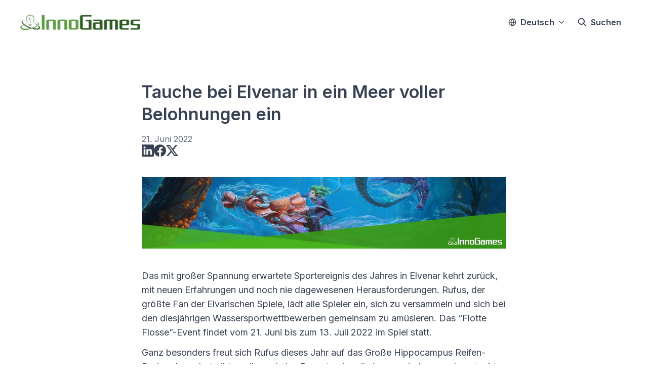

--- FILE ---
content_type: text/html; charset=utf-8
request_url: https://newsroom.innogames.com/tauche-bei-elvenar-in-ein-meer-voller-belohnungen-ein
body_size: 33740
content:
<!DOCTYPE html><html lang="de-DE" dir="ltr"><head><meta charSet="utf-8"/><meta name="viewport" content="width=device-width, initial-scale=1"/><link rel="preload" as="image" imageSrcSet="https://cdn.assets.prezly.com/1dfa56a5-644b-4e87-83fd-b9a4fc1d011d/-/resize/1200/ox_pressreleasesheader.png 1200w, https://cdn.assets.prezly.com/1dfa56a5-644b-4e87-83fd-b9a4fc1d011d/-/resize/800/ox_pressreleasesheader.png 800w, https://cdn.assets.prezly.com/1dfa56a5-644b-4e87-83fd-b9a4fc1d011d/-/resize/400/ox_pressreleasesheader.png 400w, https://cdn.assets.prezly.com/1dfa56a5-644b-4e87-83fd-b9a4fc1d011d/-/resize/800/ox_pressreleasesheader.png 800w" imageSizes="(max-width: 992px) 800px, (max-width: 576px) 400px, 1200px"/><link rel="preload" as="image" href="https://i.ytimg.com/vi/WuN1mQnolC0/maxresdefault.jpg"/><link rel="preload" as="image" imageSrcSet="https://cdn.assets.prezly.com/8dc6381e-ba67-45fe-84c6-0dcbabb61632/-/preview/1500x1000/-/resize/1200/Elvenar%20Lucky%20Little%20Fin%202022%20%7C%20Main%20Art.png 1200w, https://cdn.assets.prezly.com/8dc6381e-ba67-45fe-84c6-0dcbabb61632/-/preview/1500x1000/-/resize/800/Elvenar%20Lucky%20Little%20Fin%202022%20%7C%20Main%20Art.png 800w, https://cdn.assets.prezly.com/8dc6381e-ba67-45fe-84c6-0dcbabb61632/-/preview/1500x1000/-/resize/400/Elvenar%20Lucky%20Little%20Fin%202022%20%7C%20Main%20Art.png 400w, https://cdn.assets.prezly.com/8dc6381e-ba67-45fe-84c6-0dcbabb61632/-/preview/1500x1000/-/resize/800/Elvenar%20Lucky%20Little%20Fin%202022%20%7C%20Main%20Art.png 800w" imageSizes="(max-width: 992px) 800px, (max-width: 576px) 400px, 1200px"/><link rel="preload" as="image" imageSrcSet="https://cdn.assets.prezly.com/ee858ac1-0000-49ec-a732-bb33efea8de7/-/preview/1000x1000/-/resize/1200/Elvenar%20Lucky%20Little%20Fin%202022%20%7C%20Event%20Screen.png 1200w, https://cdn.assets.prezly.com/ee858ac1-0000-49ec-a732-bb33efea8de7/-/preview/1000x1000/-/resize/800/Elvenar%20Lucky%20Little%20Fin%202022%20%7C%20Event%20Screen.png 800w, https://cdn.assets.prezly.com/ee858ac1-0000-49ec-a732-bb33efea8de7/-/preview/1000x1000/-/resize/400/Elvenar%20Lucky%20Little%20Fin%202022%20%7C%20Event%20Screen.png 400w, https://cdn.assets.prezly.com/ee858ac1-0000-49ec-a732-bb33efea8de7/-/preview/1000x1000/-/resize/800/Elvenar%20Lucky%20Little%20Fin%202022%20%7C%20Event%20Screen.png 800w" imageSizes="(max-width: 992px) 800px, (max-width: 576px) 400px, 1200px"/><link rel="preload" as="image" imageSrcSet="https://cdn.assets.prezly.com/44c7ea1a-e4b6-41f1-bf64-bc7ef9626910/-/preview/1000x1000/-/resize/1200/Elvenar%20Lucky%20Little%20Fin%202022%20%7C%20Glory%20of%20the%20Nimble.png 1200w, https://cdn.assets.prezly.com/44c7ea1a-e4b6-41f1-bf64-bc7ef9626910/-/preview/1000x1000/-/resize/800/Elvenar%20Lucky%20Little%20Fin%202022%20%7C%20Glory%20of%20the%20Nimble.png 800w, https://cdn.assets.prezly.com/44c7ea1a-e4b6-41f1-bf64-bc7ef9626910/-/preview/1000x1000/-/resize/400/Elvenar%20Lucky%20Little%20Fin%202022%20%7C%20Glory%20of%20the%20Nimble.png 400w, https://cdn.assets.prezly.com/44c7ea1a-e4b6-41f1-bf64-bc7ef9626910/-/preview/1000x1000/-/resize/800/Elvenar%20Lucky%20Little%20Fin%202022%20%7C%20Glory%20of%20the%20Nimble.png 800w" imageSizes="(max-width: 992px) 800px, (max-width: 576px) 400px, 1200px"/><link rel="preload" as="image" imageSrcSet="https://cdn.assets.prezly.com/f79d9cf9-2362-4dd2-9ce3-db573663029a/-/preview/1000x1000/-/resize/1200/Elvenar%20Lucky%20Little%20Fin%202022%20%7C%20Azure%20Stables.png 1200w, https://cdn.assets.prezly.com/f79d9cf9-2362-4dd2-9ce3-db573663029a/-/preview/1000x1000/-/resize/800/Elvenar%20Lucky%20Little%20Fin%202022%20%7C%20Azure%20Stables.png 800w, https://cdn.assets.prezly.com/f79d9cf9-2362-4dd2-9ce3-db573663029a/-/preview/1000x1000/-/resize/400/Elvenar%20Lucky%20Little%20Fin%202022%20%7C%20Azure%20Stables.png 400w, https://cdn.assets.prezly.com/f79d9cf9-2362-4dd2-9ce3-db573663029a/-/preview/1000x1000/-/resize/800/Elvenar%20Lucky%20Little%20Fin%202022%20%7C%20Azure%20Stables.png 800w" imageSizes="(max-width: 992px) 800px, (max-width: 576px) 400px, 1200px"/><link rel="preload" as="image" imageSrcSet="https://cdn.assets.prezly.com/329a89a4-0eab-4ea4-8803-a3083eabc923/-/preview/1000x1000/-/resize/1200/Elvenar%20Lucky%20Little%20Fin%202022%20%7C%20Winners%20Parade.png 1200w, https://cdn.assets.prezly.com/329a89a4-0eab-4ea4-8803-a3083eabc923/-/preview/1000x1000/-/resize/800/Elvenar%20Lucky%20Little%20Fin%202022%20%7C%20Winners%20Parade.png 800w, https://cdn.assets.prezly.com/329a89a4-0eab-4ea4-8803-a3083eabc923/-/preview/1000x1000/-/resize/400/Elvenar%20Lucky%20Little%20Fin%202022%20%7C%20Winners%20Parade.png 400w, https://cdn.assets.prezly.com/329a89a4-0eab-4ea4-8803-a3083eabc923/-/preview/1000x1000/-/resize/800/Elvenar%20Lucky%20Little%20Fin%202022%20%7C%20Winners%20Parade.png 800w" imageSizes="(max-width: 992px) 800px, (max-width: 576px) 400px, 1200px"/><link rel="preload" as="image" imageSrcSet="https://cdn.assets.prezly.com/1e65178f-7066-4aa8-8587-b8e0fc7f9f4c/-/preview/1500x1500/-/resize/1200/Elvenar%20Lucky%20Little%20Fin%202022%20%7C%20Coral%20Fountain.png 1200w, https://cdn.assets.prezly.com/1e65178f-7066-4aa8-8587-b8e0fc7f9f4c/-/preview/1500x1500/-/resize/800/Elvenar%20Lucky%20Little%20Fin%202022%20%7C%20Coral%20Fountain.png 800w, https://cdn.assets.prezly.com/1e65178f-7066-4aa8-8587-b8e0fc7f9f4c/-/preview/1500x1500/-/resize/400/Elvenar%20Lucky%20Little%20Fin%202022%20%7C%20Coral%20Fountain.png 400w" imageSizes="(max-width: 992px) 800px, (max-width: 576px) 400px, 1200px"/><link rel="stylesheet" href="/_next/static/css/ee84f34841fa9641.css" data-precedence="next"/><link rel="stylesheet" href="/_next/static/css/0e630c81e3b085d0.css" data-precedence="next"/><link rel="stylesheet" href="/_next/static/css/42b5df4ef1af6935.css" data-precedence="next"/><link rel="stylesheet" href="/_next/static/css/cd216538c2848b25.css" data-precedence="next"/><link rel="stylesheet" href="/_next/static/css/956ad36ca3c5a035.css" data-precedence="next"/><link rel="preload" as="script" fetchPriority="low" href="/_next/static/chunks/webpack-df3fa4ccd923e49d.js"/><script src="/_next/static/chunks/1e34a46b-e46b04d9d267f414.js" async=""></script><script src="/_next/static/chunks/7452-8801dfcc3d98b857.js" async=""></script><script src="/_next/static/chunks/main-app-aa2b9203a96f9252.js" async=""></script><script src="/_next/static/chunks/9404-e8e509f9e3516816.js" async=""></script><script src="/_next/static/chunks/148-53b3dd9810e128e1.js" async=""></script><script src="/_next/static/chunks/app/global-error-ddd5823eb4ad117d.js" async=""></script><script src="/_next/static/chunks/7908-28d5206a7adfa9c5.js" async=""></script><script src="/_next/static/chunks/6859-b91043782a4ef8bc.js" async=""></script><script src="/_next/static/chunks/7934-7ac284b66e33799c.js" async=""></script><script src="/_next/static/chunks/2847-bd4b57d378ae60e7.js" async=""></script><script src="/_next/static/chunks/4644-5da1ddb6a1c34a5e.js" async=""></script><script src="/_next/static/chunks/2905-9f619429433df6d8.js" async=""></script><script src="/_next/static/chunks/8835-85c9091741e42dfc.js" async=""></script><script src="/_next/static/chunks/6909-79c6b1724e391fd2.js" async=""></script><script src="/_next/static/chunks/6009-8a36f79aabda3c9f.js" async=""></script><script src="/_next/static/chunks/3956-c10f2ade643ae11b.js" async=""></script><script src="/_next/static/chunks/4902-8d8d4b530cb07be9.js" async=""></script><script src="/_next/static/chunks/app/%5BlocaleCode%5D/(story)/%5Bslug%5D/page-9c1308e7f673b458.js" async=""></script><script src="/_next/static/chunks/8a6901b8-9fbfb8983f596cbc.js" async=""></script><script src="/_next/static/chunks/4328-954be2b302271acd.js" async=""></script><script src="/_next/static/chunks/7701-92e9a5cf5f38a06c.js" async=""></script><script src="/_next/static/chunks/3897-c14684eb821f66dd.js" async=""></script><script src="/_next/static/chunks/app/%5BlocaleCode%5D/layout-d4ceeb8e0f3dc738.js" async=""></script><script src="/_next/static/chunks/app/%5BlocaleCode%5D/error-103f97d337884120.js" async=""></script><script src="/_next/static/chunks/9109-6a18bb540d9405ee.js" async=""></script><script src="/_next/static/chunks/8702-37a9f133e2a8702e.js" async=""></script><script src="/_next/static/chunks/app/%5BlocaleCode%5D/(index)/page-7b2aa1d7a6986195.js" async=""></script><meta name="theme-color" content="#FFFFFF"/><meta name="og:locale" content="de-DE"/><link rel="preconnect" href="https://fonts.googleapis.com"/><link rel="preconnect" href="https://fonts.gstatic.com" crossorigin=""/><link href="https://fonts.googleapis.com/css2?display=swap&amp;family=Inter:wght@400;500;600;700;900" rel="stylesheet"/><style>:root { --prezly-font-family: Inter, sans-serif;
--prezly-font-family-secondary: Inter, sans-serif;
--prezly-border-color: #37415133;
--prezly-border-color-secondary: #3741514d;
--prezly-text-color: #374151;
--prezly-text-color-secondary: #374151cc;
--prezly-text-color-tertiary: #37415199;
--prezly-text-color-hover: #374151;
--prezly-background-color: #FFFFFF;
--prezly-background-color-secondary: #fafafaff;
--prezly-background-color-intermediate: #f7f7f7ff;
--prezly-background-color-tertiary: #f2f2f2ff;
--prezly-accent-color: #3B82F6;
--prezly-accent-color-active: #0b63f3ff;
--prezly-accent-color-hover: #5392f7ff;
--prezly-accent-color-button-text: #ffffff;
--prezly-header-background-color: #FFFFFF;
--prezly-header-link-color: #374151;
--prezly-header-link-hover-color: #374151;
--prezly-footer-background-color: #111827;
--prezly-footer-text-color: #FFFFFF;
--prezly-footer-text-color-variation: #FFFFFF;
--prezly-placeholder-background-color: #ffffffff;
--prezly-white: #ffffff;
--prezly-black: #000000;
--prezly-grey: #757575 }</style><title>Tauche bei Elvenar in ein Meer voller Belohnungen ein</title><meta name="description" content="Das mit großer Spannung erwartete Sportereignis des Jahres in Elvenar kehrt zurück, mit neuen Erfahrungen und noch nie dagewesenen..."/><meta name="robots" content="index, follow"/><link rel="canonical" href="https://newsroom.innogames.com/tauche-bei-elvenar-in-ein-meer-voller-belohnungen-ein"/><link rel="alternate" hrefLang="de" href="https://newsroom.innogames.com/tauche-bei-elvenar-in-ein-meer-voller-belohnungen-ein"/><link rel="alternate" hrefLang="de-DE" href="https://newsroom.innogames.com/tauche-bei-elvenar-in-ein-meer-voller-belohnungen-ein"/><link rel="alternate" type="application/json" href="https://newsroom.innogames.com/tauche-bei-elvenar-in-ein-meer-voller-belohnungen-ein.json"/><meta property="og:title" content="Tauche bei Elvenar in ein Meer voller Belohnungen ein"/><meta property="og:description" content="Das mit großer Spannung erwartete Sportereignis des Jahres in Elvenar kehrt zurück, mit neuen Erfahrungen und noch nie dagewesenen..."/><meta property="og:url" content="https://newsroom.innogames.com/tauche-bei-elvenar-in-ein-meer-voller-belohnungen-ein"/><meta property="og:site_name" content="InnoGames"/><meta property="og:locale" content="de_DE"/><meta property="og:image" content="https://cdn.uc.assets.prezly.com/8dc6381e-ba67-45fe-84c6-0dcbabb61632/-/preview/600x600/"/><meta property="og:image:alt" content="Tauche bei Elvenar in ein Meer voller Belohnungen ein"/><meta property="og:type" content="article"/><meta property="article:published_time" content="2022-06-21T08:00:00+00:00"/><meta property="article:modified_time" content="2022-06-21T08:01:02+00:00"/><meta property="article:author" content="Lucian Abrudan"/><meta name="twitter:card" content="summary_large_image"/><meta name="twitter:site" content="InnoGames"/><meta name="twitter:title" content="Tauche bei Elvenar in ein Meer voller Belohnungen ein"/><meta name="twitter:description" content="Das mit großer Spannung erwartete Sportereignis des Jahres in Elvenar kehrt zurück, mit neuen Erfahrungen und noch nie dagewesenen..."/><meta name="twitter:image" content="https://cdn.uc.assets.prezly.com/8dc6381e-ba67-45fe-84c6-0dcbabb61632/-/preview/600x600/"/><link rel="shortcut icon" href="https://cdn.uc.assets.prezly.com/1cbce635-19f2-4213-af60-39c33e4fcade/-/preview/180x180/Square_White.jpg"/><link rel="apple-touch-icon" href="https://cdn.uc.assets.prezly.com/1cbce635-19f2-4213-af60-39c33e4fcade/-/preview/180x180/Square_White.jpg"/><script>document.querySelectorAll('body link[rel="icon"], body link[rel="apple-touch-icon"]').forEach(el => document.head.appendChild(el))</script><script src="/_next/static/chunks/polyfills-42372ed130431b0a.js" noModule=""></script></head><body><div hidden=""><!--$--><!--/$--></div><div class="layout_layout__E48_k"><header class="Header_container__8M0B4"><div class="container"><nav class="Header_header__cqpNv"><a class="Header_newsroom__LjUTA" href="/de"><img alt="InnoGames" loading="lazy" width="240" height="30.6" decoding="async" data-nimg="1" class="Logo_logo__SEwEG Logo_landscape__HDUO5 Logo_large__WDdAz" style="color:transparent" srcSet="https://cdn.assets.prezly.com/ef36336f-1843-4647-8b51-afd13252b3a7/-/format/auto/-/stretch/off/-/progressive/yes/-/resize/256x/-/quality/smart/logo_innogames_straight_400.jpg 1x, https://cdn.assets.prezly.com/ef36336f-1843-4647-8b51-afd13252b3a7/-/format/auto/-/stretch/off/-/progressive/yes/-/resize/640x/-/quality/smart/logo_innogames_straight_400.jpg 2x" src="https://cdn.assets.prezly.com/ef36336f-1843-4647-8b51-afd13252b3a7/-/format/auto/-/stretch/off/-/progressive/yes/-/resize/640x/-/quality/smart/logo_innogames_straight_400.jpg"/></a><div class="Header_navigationWrapper__ZCw1l"><a class="Button_button__8B4nB Header_searchToggle__FLmzB Button_navigation__9rGNy" aria-expanded="false" title="Suchen" aria-label="Suchen" href="/de/search"><svg xmlns="http://www.w3.org/2000/svg" fill="none" viewBox="0 0 16 16" width="16" height="16" class="Button_icon__V37WX Button_left__sABrt"><path fill="currentColor" fill-rule="evenodd" d="M6.543.667a5.877 5.877 0 1 0 3.496 10.601l3.81 3.81a.869.869 0 1 0 1.23-1.228l-3.812-3.81A5.877 5.877 0 0 0 6.543.666m-4.14 5.877a4.14 4.14 0 1 1 8.28 0 4.14 4.14 0 0 1-8.28 0" clip-rule="evenodd"></path></svg><span>Suchen</span></a><button type="button" class="Button_button__8B4nB Header_navigationToggle__KSeiK Button_navigation__9rGNy Button_iconOnly__bKq8w" aria-expanded="false" aria-controls="menu" title="Navigation umschalten" aria-label="Navigation umschalten"><svg xmlns="http://www.w3.org/2000/svg" fill="none" viewBox="0 0 24 24" width="16" height="16" class="Button_icon__V37WX Button_left__sABrt"><path fill="currentColor" fill-rule="evenodd" d="M3 6a1 1 0 0 1 1-1h16a1 1 0 1 1 0 2H4a1 1 0 0 1-1-1m0 6a1 1 0 0 1 1-1h16a1 1 0 1 1 0 2H4a1 1 0 0 1-1-1m0 6a1 1 0 0 1 1-1h16a1 1 0 1 1 0 2H4a1 1 0 0 1-1-1" clip-rule="evenodd"></path></svg><span>​</span></button><div class="Header_navigation__gGzZ6"><div role="none" class="Header_backdrop__FlLNq"></div><ul id="menu" class="Header_navigationInner__w1lgS"><li class="Header_navigationItem__2tlrA"><div class="Dropdown_container__pISnx" data-headlessui-state=""><button type="button" class="Button_button__8B4nB Header_navigationButton__ZStMw Dropdown_buttonWithMobileDisplay__azrbo Button_navigation__9rGNy" id="headlessui-menu-button-«Rf4siinb»" aria-haspopup="menu" aria-expanded="false" data-headlessui-state=""><svg xmlns="http://www.w3.org/2000/svg" width="16" height="16" viewBox="0 0 24 24" fill="none" stroke="currentColor" stroke-width="2" stroke-linecap="round" stroke-linejoin="round" class="lucide lucide-globe Button_icon__V37WX Button_left__sABrt"><circle cx="12" cy="12" r="10"></circle><path d="M12 2a14.5 14.5 0 0 0 0 20 14.5 14.5 0 0 0 0-20"></path><path d="M2 12h20"></path></svg><span>Deutsch<svg xmlns="http://www.w3.org/2000/svg" fill="none" viewBox="0 0 12 12" aria-hidden="true" width="12" height="12" class="Dropdown_caret__8t6In"><path fill="currentColor" fill-rule="evenodd" d="M1.135 3.37a.63.63 0 0 0-.01.907L5.468 8.62a.664.664 0 0 0 .94 0l4.343-4.342a.63.63 0 0 0-.011-.907.67.67 0 0 0-.929.01L5.937 7.254 2.064 3.381a.67.67 0 0 0-.929-.01" clip-rule="evenodd"></path></svg></span></button></div></li></ul></div><!--$!--><template data-dgst="BAILOUT_TO_CLIENT_SIDE_RENDERING"></template><!--/$--></div></nav></div></header><main class="layout_content__hN3QC"><div class="Story_container__mieav"><article><div class="HeaderRenderer_renderer__qMSoA"><section class="prezly-slate-document" data-version="0.50"><h1 class="prezly-slate-heading prezly-slate-heading--heading-1 prezly-slate-heading--align-inherit">Tauche bei Elvenar in ein Meer voller Belohnungen ein</h1></section></div><div class="Story_linksAndDateWrapper__HOIdb Story_left__JQInF"><p class="Story_date__bkiJQ"><time dateTime="2022-06-21T08:00:00.000Z">21. Juni 2022</time></p><div class="SocialShare_social__EbtaQ"><a aria-label="Teilen: Linkedin" class="SocialShare_socialLink__Nbd_P" href="https://www.linkedin.com/sharing/share-offsite?url=http%3A%2F%2Fprez.ly%2FhGdc&amp;text=Dive+Into+a+Sea+of+Rewards+with+Elvenar" rel="noopener noreferrer" target="_blank"><svg xmlns="http://www.w3.org/2000/svg" fill="none" viewBox="0 0 24 24" class="SocialShare_socialIcon__H0CxZ"><path fill="currentColor" fill-rule="evenodd" d="M.07 1.72C.07.77.86 0 1.833 0h20.324c.973 0 1.762.77 1.762 1.72v20.56c0 .95-.789 1.72-1.762 1.72H1.833C.859 24 .07 23.23.07 22.28zM7.3 20.09V9.253H3.696V20.09zM5.497 7.773c1.257 0 2.038-.832 2.038-1.872-.023-1.063-.781-1.872-2.014-1.872S3.484 4.838 3.484 5.9c0 1.04.782 1.872 1.99 1.872zm7.397 12.317H9.293s.047-9.82 0-10.837h3.602v1.534l-.024.038h.024v-.038C13.374 10.05 14.231 9 16.141 9c2.37 0 4.147 1.549 4.147 4.877v6.214h-3.601v-5.797c0-1.457-.522-2.451-1.825-2.451-.995 0-1.588.67-1.848 1.317-.095.232-.119.555-.119.88z" clip-rule="evenodd"></path></svg></a><a aria-label="Teilen: Facebook" class="SocialShare_socialLink__Nbd_P" href="https://www.facebook.com/sharer/sharer.php?u=http%3A%2F%2Fprez.ly%2FhGdc" rel="noopener noreferrer" target="_blank"><svg xmlns="http://www.w3.org/2000/svg" fill="none" viewBox="0 0 24 24" class="SocialShare_socialIcon__H0CxZ"><path fill="currentColor" fill-rule="evenodd" d="M24 12.073C24 5.405 18.627 0 12 0S0 5.405 0 12.073C0 18.1 4.388 23.094 10.125 24v-8.437H7.078v-3.49h3.047v-2.66c0-3.025 1.791-4.697 4.533-4.697 1.313 0 2.686.236 2.686.236v2.971H15.83c-1.491 0-1.956.93-1.956 1.886v2.264h3.328l-.532 3.49h-2.796V24C19.612 23.094 24 18.1 24 12.073" clip-rule="evenodd"></path></svg></a><a aria-label="Teilen: Twitter" class="SocialShare_socialLink__Nbd_P" href="https://twitter.com/intent/tweet?url=http%3A%2F%2Fprez.ly%2FhGdc&amp;text=Dive+Into+a+Sea+of+Rewards+with+Elvenar" rel="noopener noreferrer" target="_blank"><svg xmlns="http://www.w3.org/2000/svg" fill="none" viewBox="0 0 24 24" class="SocialShare_socialIcon__H0CxZ"><path fill="currentColor" d="M18.901 1h3.68l-8.04 9.319L24 23h-7.406l-5.8-7.691L4.156 23H.474l8.6-9.968L0 1h7.594l5.243 7.03zM17.61 20.766h2.039L6.486 3.116H4.298z"></path></svg></a></div></div><div class="ContentRenderer_renderer__IBbst"><section class="prezly-slate-document" data-version="0.50"><figure class="prezly-slate-image prezly-slate-image--contained"><a aria-label="View image" class="prezly-slate-image-rollover" id="image-1dfa56a5-644b-4e87-83fd-b9a4fc1d011d" href="https://cdn.assets.prezly.com/1dfa56a5-644b-4e87-83fd-b9a4fc1d011d/ox_pressreleasesheader.png" style="max-width:1108px"><span class="prezly-slate-image-rollover__content"><img alt="" class="prezly-slate-media prezly-slate-image__media prezly-slate-media--image" src="https://cdn.assets.prezly.com/1dfa56a5-644b-4e87-83fd-b9a4fc1d011d/-/format/auto/ox_pressreleasesheader.png" srcSet="https://cdn.assets.prezly.com/1dfa56a5-644b-4e87-83fd-b9a4fc1d011d/-/resize/1200/ox_pressreleasesheader.png 1200w, https://cdn.assets.prezly.com/1dfa56a5-644b-4e87-83fd-b9a4fc1d011d/-/resize/800/ox_pressreleasesheader.png 800w, https://cdn.assets.prezly.com/1dfa56a5-644b-4e87-83fd-b9a4fc1d011d/-/resize/400/ox_pressreleasesheader.png 400w, https://cdn.assets.prezly.com/1dfa56a5-644b-4e87-83fd-b9a4fc1d011d/-/resize/800/ox_pressreleasesheader.png 800w" sizes="(max-width: 992px) 800px, (max-width: 576px) 400px, 1200px"/><span class="prezly-slate-image-rollover__dim"></span><span class="prezly-slate-image-rollover__caption prezly-slate-image-rollover__caption--empty"><span class="prezly-slate-image-rollover__caption-icon-container"><svg xmlns="http://www.w3.org/2000/svg" viewBox="0 0 16 16" role="img" aria-hidden="true" class="prezly-slate-image-rollover__caption-icon"><path fill="currentColor" fill-rule="evenodd" d="M5.828 10.172a.5.5 0 0 0-.707 0l-4.096 4.096V11.5a.5.5 0 0 0-1 0v3.975a.5.5 0 0 0 .5.5H4.5a.5.5 0 0 0 0-1H1.732l4.096-4.096a.5.5 0 0 0 0-.707m4.344-4.344a.5.5 0 0 0 .707 0l4.096-4.096V4.5a.5.5 0 1 0 1 0V.525a.5.5 0 0 0-.5-.5H11.5a.5.5 0 0 0 0 1h2.768l-4.096 4.096a.5.5 0 0 0 0 .707"></path></svg></span><span class="prezly-slate-image-rollover__caption-text"><span class="" title=""></span></span></span></span></a></figure><div class="styles_htmlContent__Z4Ze5"></div><div class="styles_htmlContent__Z4Ze5"><p>Das mit gro&szlig;er Spannung erwartete Sportereignis des Jahres in Elvenar kehrt zur&uuml;ck, mit neuen Erfahrungen und noch nie dagewesenen Herausforderungen. Rufus, der gr&ouml;&szlig;te Fan der Elvarischen Spiele, l&auml;dt alle Spieler ein, sich zu versammeln und sich bei den diesj&auml;hrigen Wassersportwettbewerben gemeinsam zu am&uuml;sieren. Das &ldquo;Flotte Flosse&rdquo;-Event findet vom 21. Juni bis zum 13. Juli 2022 im Spiel statt.</p>
<p>Ganz besonders freut sich Rufus dieses Jahr auf das Gro&szlig;e Hippocampus Reifen-Derby, denn dort gibt es diesmal eine Rennstrecke, die immer wieder neu abgesteckt wird. Die Seepferdchen von Elvenar treten dabei in verschiedenen Etappen gegeneinander an, in denen ihre Schnelligkeit, Ausdauer und auch ihr Verstand getestet werden. W&auml;hrend sich alle der Vorfreude auf den Wettkampf hingeben, bemerkt Rufus ein besonders kleinw&uuml;chsiges Seepferdchen unter den Teilnehmern &ndash; Seacookie &ndash; und f&auml;ngt an, Gef&uuml;hle f&uuml;r es zu entwickeln. Was genau mit Seacookie passiert, werden die Spieler herausfinden, wenn sie Quests abschlie&szlig;en und im Event voranschreiten.</p>
<p>Durch das Abschlie&szlig;en von Aufgaben f&uuml;r Rufus erhalten die Spieler Seepferdchen-Futter, mit dem die am Championat teilnehmenden Seepferdchen gef&uuml;ttert und gest&auml;rkt werden k&ouml;nnen. Seepferdchen-Futter gibt es auch f&uuml;r das Erreichen bestimmter Quest-Meilensteine, das t&auml;gliche Einloggen und kann auch manchmal in der Umgebung der Stadt gefunden werden. Das Futter hilft den Seepferdchen, durch die Reifen des Parcours zu schwimmen, wobei sie auf viele versunkene Sch&auml;tze sto&szlig;en.</p>
<p>Immer, wenn ein Seepferdchen die letzte Etappe erreicht, werden die Spieler mit einem Hauptpreis belohnt, darunter die besondere Seepferdchen-Arena, ein neues Evolutionsgeb&auml;ude. Zum ersten Mal &uuml;berhaupt liefert dieses Geb&auml;ude zuf&auml;llige Produktionen f&uuml;r die St&auml;dte der Spieler. Jede Ausbaustufe des Geb&auml;udes stellt dabei eine unterschiedliche Reihe an Belohnungen bereit, die alle 24 Stunden abgeholt werden k&ouml;nnen. Auf der h&ouml;chsten Stufe gibt es bei jedem Einsammeln sogar die einzigartige Chance, 50 Wissenspunkte zu erhalten!</p>
<p>Aber das ist noch nicht alles! Neben der Seepferdchen-Arena gibt es bei diesem Event noch eine Reihe weitere tolle Geb&auml;ude zu gewinnen, darunter die goldenen Seepferdchen-St&auml;lle, die schwere Fernkampfeinheiten aus dem S&ouml;ldnerlager produzieren, Mantarochen und Mantaboote, die f&uuml;r einen ergiebigen Mana-Schub sorgen, oder das Krabbenhotel Deluxe, eine extravagante Unterkunft f&uuml;r alle Besucher der Elvarischen Spiele.</p>
<p>Weitere Einzelheiten zum &bdquo;Flotte Flosse&ldquo;-Event finden sich in diesem Video:&nbsp;<a href="https://youtu.be/WuN1mQnolC0">https://youtu.be/WuN1mQnolC0</a>.</p>
<p><strong>&Uuml;ber Elvenar</strong><br />Elvenar (<a href="http://www.elvenar.com/" rel="nofollow">www.elvenar.com</a>) ist ein strategisches Aufbau-MMO in einer Fantasy-Welt. Spieler entscheiden sich f&uuml;r Elfen oder Menschen, um eine florierende Stadt zu errichten. Die Wahl beeinflusst das Aussehen der St&auml;dte und ihrer Einwohner, sowie die zur Verf&uuml;gung stehenden Technologien und Einheiten. Die Elfen leben inmitten magischer Wesen im Einklang mit der Natur, w&auml;hrend Menschen strebsame Baumeister und Ingenieure sind. Neben dem Ausbau von Geb&auml;uden, dem Freischalten neuer Technologien und dem Handel mit Ressourcen, l&auml;dt die Multiplayer-Karte zur Erkundung ein. Hier k&ouml;nnen wertvolle Reliquien durch Handel mit NPCs oder durch strategisch gef&uuml;hrte K&auml;mpfe gegen Monster gesammelt werden. Seit Release im Mai 2015 erh&auml;lt Elvenar kontinuierliche Content-Updates und als Cross-Plattform-Titel k&ouml;nnen Spieler jederzeit zwischen dem Browser, iOS- und Android-Endger&auml;ten wechseln.</p>
<p><strong>&Uuml;ber InnoGames</strong><br />InnoGames ist Deutschlands f&uuml;hrender Entwickler und Publisher von Mobile- und Online-Spielen und ein zertifizierter Great Place to Work&reg;. Das klimaneutrale Unternehmen mit Sitz in Hamburg wurde 2007 gegr&uuml;ndet und geh&ouml;rt heute zur Modern Times Group (MTG). Gemeinsam mit einem Team von mehr als 400 Mitarbeiter*innen aus &uuml;ber 40 Nationen entwickeln die Unternehmensgr&uuml;nder einzigartige Spiele, die Millionen von Spielern auf der ganzen Welt jahrelangen Spa&szlig; bieten. Bekannt ist InnoGames vor allem f&uuml;r Forge of Empires, Elvenar und Die St&auml;mme, aber das Unternehmen vergr&ouml;&szlig;ert sein Portfolio kontinuerlich &uuml;ber Plattformen und Genres hinweg. Die aktuellsten Neuzug&auml;nge sind Rise of Cultures und Sunrise Village, die Anfang 2022 erfolgreich kommerziell gelauncht wurden.</p></div><a aria-label="The Seahorse Hoops are back! | Lucky Little Fin Questline Event | Elvenar" id="video-4ae6dd4c-850b-5476-9d6a-ad5cc47962e3" class="NoConsentFallback_imageFallback__WgOqd" target="__blank" href="https://youtu.be/WuN1mQnolC0"><img alt="" class="NoConsentFallback_image__1mbPY" src="https://i.ytimg.com/vi/WuN1mQnolC0/maxresdefault.jpg"/></a><figure id="gallery-0af56906-0a02-54d1-8e88-eb010f0c706c" class="prezly-slate-gallery prezly-slate-gallery--contained"><div class="prezly-slate-gallery__images" style="margin:0"><div class="prezly-slate-gallery__row"><a aria-label="Elvenar Lucky Little Fin 2022 | Main Art" class="prezly-slate-image-rollover prezly-slate-gallery-image" id="gallery-image-8dc6381e-ba67-45fe-84c6-0dcbabb61632" href="https://cdn.assets.prezly.com/8dc6381e-ba67-45fe-84c6-0dcbabb61632/Elvenar%20Lucky%20Little%20Fin%202022%20%7C%20Main%20Art.png" style="flex-basis:100%;width:100%;height:47.333543704638686%;margin:0"><span class="prezly-slate-image-rollover__content"><img alt="" class="prezly-slate-media prezly-slate-gallery-image__media prezly-slate-media--image" src="https://cdn.assets.prezly.com/8dc6381e-ba67-45fe-84c6-0dcbabb61632/-/preview/1500x1000/-/format/auto/Elvenar%20Lucky%20Little%20Fin%202022%20%7C%20Main%20Art.png" srcSet="https://cdn.assets.prezly.com/8dc6381e-ba67-45fe-84c6-0dcbabb61632/-/preview/1500x1000/-/resize/1200/Elvenar%20Lucky%20Little%20Fin%202022%20%7C%20Main%20Art.png 1200w, https://cdn.assets.prezly.com/8dc6381e-ba67-45fe-84c6-0dcbabb61632/-/preview/1500x1000/-/resize/800/Elvenar%20Lucky%20Little%20Fin%202022%20%7C%20Main%20Art.png 800w, https://cdn.assets.prezly.com/8dc6381e-ba67-45fe-84c6-0dcbabb61632/-/preview/1500x1000/-/resize/400/Elvenar%20Lucky%20Little%20Fin%202022%20%7C%20Main%20Art.png 400w, https://cdn.assets.prezly.com/8dc6381e-ba67-45fe-84c6-0dcbabb61632/-/preview/1500x1000/-/resize/800/Elvenar%20Lucky%20Little%20Fin%202022%20%7C%20Main%20Art.png 800w" sizes="(max-width: 992px) 800px, (max-width: 576px) 400px, 1200px"/><span class="prezly-slate-image-rollover__dim"></span><span class="prezly-slate-image-rollover__caption"><span class="prezly-slate-image-rollover__caption-icon-container"><svg xmlns="http://www.w3.org/2000/svg" viewBox="0 0 16 16" role="img" aria-hidden="true" class="prezly-slate-image-rollover__caption-icon"><path fill="currentColor" fill-rule="evenodd" d="M5.828 10.172a.5.5 0 0 0-.707 0l-4.096 4.096V11.5a.5.5 0 0 0-1 0v3.975a.5.5 0 0 0 .5.5H4.5a.5.5 0 0 0 0-1H1.732l4.096-4.096a.5.5 0 0 0 0-.707m4.344-4.344a.5.5 0 0 0 .707 0l4.096-4.096V4.5a.5.5 0 1 0 1 0V.525a.5.5 0 0 0-.5-.5H11.5a.5.5 0 0 0 0 1h2.768l-4.096 4.096a.5.5 0 0 0 0 .707"></path></svg></span><span class="prezly-slate-image-rollover__caption-text"><span class="" title="Elvenar Lucky Little Fin 2022 | Main Art">Elvenar Lucky Little Fin 2022 | Main Art</span></span></span></span></a></div><div class="prezly-slate-gallery__row"><a aria-label="Elvenar Lucky Little Fin 2022 | Event Screen" class="prezly-slate-image-rollover prezly-slate-gallery-image" id="gallery-image-ee858ac1-0000-49ec-a732-bb33efea8de7" href="https://cdn.assets.prezly.com/ee858ac1-0000-49ec-a732-bb33efea8de7/Elvenar%20Lucky%20Little%20Fin%202022%20%7C%20Event%20Screen.png" style="flex-basis:63.179060465348485%;width:63.179060465348485%;height:43.85763350822075%;margin:0"><span class="prezly-slate-image-rollover__content"><img alt="" class="prezly-slate-media prezly-slate-gallery-image__media prezly-slate-media--image" src="https://cdn.assets.prezly.com/ee858ac1-0000-49ec-a732-bb33efea8de7/-/preview/1000x1000/-/format/auto/Elvenar%20Lucky%20Little%20Fin%202022%20%7C%20Event%20Screen.png" srcSet="https://cdn.assets.prezly.com/ee858ac1-0000-49ec-a732-bb33efea8de7/-/preview/1000x1000/-/resize/1200/Elvenar%20Lucky%20Little%20Fin%202022%20%7C%20Event%20Screen.png 1200w, https://cdn.assets.prezly.com/ee858ac1-0000-49ec-a732-bb33efea8de7/-/preview/1000x1000/-/resize/800/Elvenar%20Lucky%20Little%20Fin%202022%20%7C%20Event%20Screen.png 800w, https://cdn.assets.prezly.com/ee858ac1-0000-49ec-a732-bb33efea8de7/-/preview/1000x1000/-/resize/400/Elvenar%20Lucky%20Little%20Fin%202022%20%7C%20Event%20Screen.png 400w, https://cdn.assets.prezly.com/ee858ac1-0000-49ec-a732-bb33efea8de7/-/preview/1000x1000/-/resize/800/Elvenar%20Lucky%20Little%20Fin%202022%20%7C%20Event%20Screen.png 800w" sizes="(max-width: 992px) 800px, (max-width: 576px) 400px, 1200px"/><span class="prezly-slate-image-rollover__dim"></span><span class="prezly-slate-image-rollover__caption"><span class="prezly-slate-image-rollover__caption-icon-container"><svg xmlns="http://www.w3.org/2000/svg" viewBox="0 0 16 16" role="img" aria-hidden="true" class="prezly-slate-image-rollover__caption-icon"><path fill="currentColor" fill-rule="evenodd" d="M5.828 10.172a.5.5 0 0 0-.707 0l-4.096 4.096V11.5a.5.5 0 0 0-1 0v3.975a.5.5 0 0 0 .5.5H4.5a.5.5 0 0 0 0-1H1.732l4.096-4.096a.5.5 0 0 0 0-.707m4.344-4.344a.5.5 0 0 0 .707 0l4.096-4.096V4.5a.5.5 0 1 0 1 0V.525a.5.5 0 0 0-.5-.5H11.5a.5.5 0 0 0 0 1h2.768l-4.096 4.096a.5.5 0 0 0 0 .707"></path></svg></span><span class="prezly-slate-image-rollover__caption-text"><span class="" title="Elvenar Lucky Little Fin 2022 | Event Screen">Elvenar Lucky Little Fin 2022 | Event Screen</span></span></span></span></a><a aria-label="Elvenar Lucky Little Fin 2022 | Glory of the Nimble" class="prezly-slate-image-rollover prezly-slate-gallery-image" id="gallery-image-44c7ea1a-e4b6-41f1-bf64-bc7ef9626910" href="https://cdn.assets.prezly.com/44c7ea1a-e4b6-41f1-bf64-bc7ef9626910/Elvenar%20Lucky%20Little%20Fin%202022%20%7C%20Glory%20of%20the%20Nimble.png" style="flex-basis:36.820939534651515%;width:36.820939534651515%;height:43.85763350822075%;margin:0"><span class="prezly-slate-image-rollover__content"><img alt="" class="prezly-slate-media prezly-slate-gallery-image__media prezly-slate-media--image" src="https://cdn.assets.prezly.com/44c7ea1a-e4b6-41f1-bf64-bc7ef9626910/-/preview/1000x1000/-/format/auto/Elvenar%20Lucky%20Little%20Fin%202022%20%7C%20Glory%20of%20the%20Nimble.png" srcSet="https://cdn.assets.prezly.com/44c7ea1a-e4b6-41f1-bf64-bc7ef9626910/-/preview/1000x1000/-/resize/1200/Elvenar%20Lucky%20Little%20Fin%202022%20%7C%20Glory%20of%20the%20Nimble.png 1200w, https://cdn.assets.prezly.com/44c7ea1a-e4b6-41f1-bf64-bc7ef9626910/-/preview/1000x1000/-/resize/800/Elvenar%20Lucky%20Little%20Fin%202022%20%7C%20Glory%20of%20the%20Nimble.png 800w, https://cdn.assets.prezly.com/44c7ea1a-e4b6-41f1-bf64-bc7ef9626910/-/preview/1000x1000/-/resize/400/Elvenar%20Lucky%20Little%20Fin%202022%20%7C%20Glory%20of%20the%20Nimble.png 400w, https://cdn.assets.prezly.com/44c7ea1a-e4b6-41f1-bf64-bc7ef9626910/-/preview/1000x1000/-/resize/800/Elvenar%20Lucky%20Little%20Fin%202022%20%7C%20Glory%20of%20the%20Nimble.png 800w" sizes="(max-width: 992px) 800px, (max-width: 576px) 400px, 1200px"/><span class="prezly-slate-image-rollover__dim"></span><span class="prezly-slate-image-rollover__caption"><span class="prezly-slate-image-rollover__caption-icon-container"><svg xmlns="http://www.w3.org/2000/svg" viewBox="0 0 16 16" role="img" aria-hidden="true" class="prezly-slate-image-rollover__caption-icon"><path fill="currentColor" fill-rule="evenodd" d="M5.828 10.172a.5.5 0 0 0-.707 0l-4.096 4.096V11.5a.5.5 0 0 0-1 0v3.975a.5.5 0 0 0 .5.5H4.5a.5.5 0 0 0 0-1H1.732l4.096-4.096a.5.5 0 0 0 0-.707m4.344-4.344a.5.5 0 0 0 .707 0l4.096-4.096V4.5a.5.5 0 1 0 1 0V.525a.5.5 0 0 0-.5-.5H11.5a.5.5 0 0 0 0 1h2.768l-4.096 4.096a.5.5 0 0 0 0 .707"></path></svg></span><span class="prezly-slate-image-rollover__caption-text"><span class="" title="Elvenar Lucky Little Fin 2022 | Glory of the Nimble">Elvenar Lucky Little Fin 2022 | Glory of the Nimble</span></span></span></span></a></div><div class="prezly-slate-gallery__row"><a aria-label="Elvenar Lucky Little Fin 2022 | Azure Stables" class="prezly-slate-image-rollover prezly-slate-gallery-image" id="gallery-image-f79d9cf9-2362-4dd2-9ce3-db573663029a" href="https://cdn.assets.prezly.com/f79d9cf9-2362-4dd2-9ce3-db573663029a/Elvenar%20Lucky%20Little%20Fin%202022%20%7C%20Azure%20Stables.png" style="flex-basis:52.43597396321878%;width:52.43597396321878%;height:40.105005841969124%;margin:0"><span class="prezly-slate-image-rollover__content"><img alt="" class="prezly-slate-media prezly-slate-gallery-image__media prezly-slate-media--image" src="https://cdn.assets.prezly.com/f79d9cf9-2362-4dd2-9ce3-db573663029a/-/preview/1000x1000/-/format/auto/Elvenar%20Lucky%20Little%20Fin%202022%20%7C%20Azure%20Stables.png" srcSet="https://cdn.assets.prezly.com/f79d9cf9-2362-4dd2-9ce3-db573663029a/-/preview/1000x1000/-/resize/1200/Elvenar%20Lucky%20Little%20Fin%202022%20%7C%20Azure%20Stables.png 1200w, https://cdn.assets.prezly.com/f79d9cf9-2362-4dd2-9ce3-db573663029a/-/preview/1000x1000/-/resize/800/Elvenar%20Lucky%20Little%20Fin%202022%20%7C%20Azure%20Stables.png 800w, https://cdn.assets.prezly.com/f79d9cf9-2362-4dd2-9ce3-db573663029a/-/preview/1000x1000/-/resize/400/Elvenar%20Lucky%20Little%20Fin%202022%20%7C%20Azure%20Stables.png 400w, https://cdn.assets.prezly.com/f79d9cf9-2362-4dd2-9ce3-db573663029a/-/preview/1000x1000/-/resize/800/Elvenar%20Lucky%20Little%20Fin%202022%20%7C%20Azure%20Stables.png 800w" sizes="(max-width: 992px) 800px, (max-width: 576px) 400px, 1200px"/><span class="prezly-slate-image-rollover__dim"></span><span class="prezly-slate-image-rollover__caption"><span class="prezly-slate-image-rollover__caption-icon-container"><svg xmlns="http://www.w3.org/2000/svg" viewBox="0 0 16 16" role="img" aria-hidden="true" class="prezly-slate-image-rollover__caption-icon"><path fill="currentColor" fill-rule="evenodd" d="M5.828 10.172a.5.5 0 0 0-.707 0l-4.096 4.096V11.5a.5.5 0 0 0-1 0v3.975a.5.5 0 0 0 .5.5H4.5a.5.5 0 0 0 0-1H1.732l4.096-4.096a.5.5 0 0 0 0-.707m4.344-4.344a.5.5 0 0 0 .707 0l4.096-4.096V4.5a.5.5 0 1 0 1 0V.525a.5.5 0 0 0-.5-.5H11.5a.5.5 0 0 0 0 1h2.768l-4.096 4.096a.5.5 0 0 0 0 .707"></path></svg></span><span class="prezly-slate-image-rollover__caption-text"><span class="" title="Elvenar Lucky Little Fin 2022 | Azure Stables">Elvenar Lucky Little Fin 2022 | Azure Stables</span></span></span></span></a><a aria-label="Elvenar Lucky Little Fin 2022 | Winners Parade" class="prezly-slate-image-rollover prezly-slate-gallery-image" id="gallery-image-329a89a4-0eab-4ea4-8803-a3083eabc923" href="https://cdn.assets.prezly.com/329a89a4-0eab-4ea4-8803-a3083eabc923/Elvenar%20Lucky%20Little%20Fin%202022%20%7C%20Winners%20Parade.png" style="flex-basis:47.56402603678122%;width:47.56402603678122%;height:40.105005841969124%;margin:0"><span class="prezly-slate-image-rollover__content"><img alt="" class="prezly-slate-media prezly-slate-gallery-image__media prezly-slate-media--image" src="https://cdn.assets.prezly.com/329a89a4-0eab-4ea4-8803-a3083eabc923/-/preview/1000x1000/-/format/auto/Elvenar%20Lucky%20Little%20Fin%202022%20%7C%20Winners%20Parade.png" srcSet="https://cdn.assets.prezly.com/329a89a4-0eab-4ea4-8803-a3083eabc923/-/preview/1000x1000/-/resize/1200/Elvenar%20Lucky%20Little%20Fin%202022%20%7C%20Winners%20Parade.png 1200w, https://cdn.assets.prezly.com/329a89a4-0eab-4ea4-8803-a3083eabc923/-/preview/1000x1000/-/resize/800/Elvenar%20Lucky%20Little%20Fin%202022%20%7C%20Winners%20Parade.png 800w, https://cdn.assets.prezly.com/329a89a4-0eab-4ea4-8803-a3083eabc923/-/preview/1000x1000/-/resize/400/Elvenar%20Lucky%20Little%20Fin%202022%20%7C%20Winners%20Parade.png 400w, https://cdn.assets.prezly.com/329a89a4-0eab-4ea4-8803-a3083eabc923/-/preview/1000x1000/-/resize/800/Elvenar%20Lucky%20Little%20Fin%202022%20%7C%20Winners%20Parade.png 800w" sizes="(max-width: 992px) 800px, (max-width: 576px) 400px, 1200px"/><span class="prezly-slate-image-rollover__dim"></span><span class="prezly-slate-image-rollover__caption"><span class="prezly-slate-image-rollover__caption-icon-container"><svg xmlns="http://www.w3.org/2000/svg" viewBox="0 0 16 16" role="img" aria-hidden="true" class="prezly-slate-image-rollover__caption-icon"><path fill="currentColor" fill-rule="evenodd" d="M5.828 10.172a.5.5 0 0 0-.707 0l-4.096 4.096V11.5a.5.5 0 0 0-1 0v3.975a.5.5 0 0 0 .5.5H4.5a.5.5 0 0 0 0-1H1.732l4.096-4.096a.5.5 0 0 0 0-.707m4.344-4.344a.5.5 0 0 0 .707 0l4.096-4.096V4.5a.5.5 0 1 0 1 0V.525a.5.5 0 0 0-.5-.5H11.5a.5.5 0 0 0 0 1h2.768l-4.096 4.096a.5.5 0 0 0 0 .707"></path></svg></span><span class="prezly-slate-image-rollover__caption-text"><span class="" title="Elvenar Lucky Little Fin 2022 | Winners Parade">Elvenar Lucky Little Fin 2022 | Winners Parade</span></span></span></span></a></div><div class="prezly-slate-gallery__row"><a aria-label="Elvenar Lucky Little Fin 2022 | Coral Fountain" class="prezly-slate-image-rollover prezly-slate-gallery-image" id="gallery-image-1e65178f-7066-4aa8-8587-b8e0fc7f9f4c" href="https://cdn.assets.prezly.com/1e65178f-7066-4aa8-8587-b8e0fc7f9f4c/Elvenar%20Lucky%20Little%20Fin%202022%20%7C%20Coral%20Fountain.png" style="flex-basis:100%;width:100%;height:75.59808612440192%;margin:0"><span class="prezly-slate-image-rollover__content"><img alt="" class="prezly-slate-media prezly-slate-gallery-image__media prezly-slate-media--image" src="https://cdn.assets.prezly.com/1e65178f-7066-4aa8-8587-b8e0fc7f9f4c/-/preview/1500x1500/-/format/auto/Elvenar%20Lucky%20Little%20Fin%202022%20%7C%20Coral%20Fountain.png" srcSet="https://cdn.assets.prezly.com/1e65178f-7066-4aa8-8587-b8e0fc7f9f4c/-/preview/1500x1500/-/resize/1200/Elvenar%20Lucky%20Little%20Fin%202022%20%7C%20Coral%20Fountain.png 1200w, https://cdn.assets.prezly.com/1e65178f-7066-4aa8-8587-b8e0fc7f9f4c/-/preview/1500x1500/-/resize/800/Elvenar%20Lucky%20Little%20Fin%202022%20%7C%20Coral%20Fountain.png 800w, https://cdn.assets.prezly.com/1e65178f-7066-4aa8-8587-b8e0fc7f9f4c/-/preview/1500x1500/-/resize/400/Elvenar%20Lucky%20Little%20Fin%202022%20%7C%20Coral%20Fountain.png 400w" sizes="(max-width: 992px) 800px, (max-width: 576px) 400px, 1200px"/><span class="prezly-slate-image-rollover__dim"></span><span class="prezly-slate-image-rollover__caption"><span class="prezly-slate-image-rollover__caption-icon-container"><svg xmlns="http://www.w3.org/2000/svg" viewBox="0 0 16 16" role="img" aria-hidden="true" class="prezly-slate-image-rollover__caption-icon"><path fill="currentColor" fill-rule="evenodd" d="M5.828 10.172a.5.5 0 0 0-.707 0l-4.096 4.096V11.5a.5.5 0 0 0-1 0v3.975a.5.5 0 0 0 .5.5H4.5a.5.5 0 0 0 0-1H1.732l4.096-4.096a.5.5 0 0 0 0-.707m4.344-4.344a.5.5 0 0 0 .707 0l4.096-4.096V4.5a.5.5 0 1 0 1 0V.525a.5.5 0 0 0-.5-.5H11.5a.5.5 0 0 0 0 1h2.768l-4.096 4.096a.5.5 0 0 0 0 .707"></path></svg></span><span class="prezly-slate-image-rollover__caption-text"><span class="" title="Elvenar Lucky Little Fin 2022 | Coral Fountain">Elvenar Lucky Little Fin 2022 | Coral Fountain</span></span></span></span></a></div></div></figure><div id="contact-29e70059-0be3-5f8d-9bfe-ed8f303a26fe" class="prezly-slate-contact prezly-slate-contact--card"><div class="prezly-slate-contact__wrapper"><div class="prezly-slate-contact__avatar"><svg xmlns="http://www.w3.org/2000/svg" viewBox="0 0 16 16" role="img" class="prezly-slate-contact__avatar-image" title="Lucian Abrudan"><path fill="currentColor" d="M3 14s-1 0-1-1 1-4 6-4 6 3 6 4-1 1-1 1zm5-6a3 3 0 1 0 0-6 3 3 0 0 0 0 6"></path></svg></div><div class="prezly-slate-contact__content"><h3 class="prezly-slate-contact__name">Lucian Abrudan</h3><div class="prezly-slate-contact__job-description">Social Media &amp; Communications Team Lead, InnoGames GmbH</div><ul class="prezly-slate-social-fields prezly-slate-social-fields--card prezly-slate-contact__social-fields"><li class="prezly-slate-social-field prezly-slate-social-fields__field" title="lucian.abrudan@innogames.com"><a class="prezly-slate-social-field__link" href="mailto:lucian.abrudan@innogames.com" rel="noreferrer noopener" target="_blank"><svg xmlns="http://www.w3.org/2000/svg" width="16" height="17" fill="none" viewBox="0 0 16 17" role="img" aria-hidden="true" class="prezly-slate-social-field__icon"><path fill="currentColor" fill-rule="evenodd" d="M0 4.34v8.334c0 1.19.981 2.16 2.182 2.16h11.636c1.201 0 2.182-.97 2.182-2.16V4.326c0-1.19-.981-2.16-2.182-2.16H2.182C.98 2.167 0 3.137 0 4.327zm1.524-.318a.73.73 0 0 1 .658-.414h11.636c.29 0 .541.17.658.414L8 8.52zm13.021 1.712v6.94a.727.727 0 0 1-.727.718H2.182a.727.727 0 0 1-.727-.718v-6.94l5.905 4.1c.384.267.896.267 1.28 0z" clip-rule="evenodd"></path></svg><span class="prezly-slate-social-field__value">lucian.abrudan@innogames.com</span></a></li></ul><ul class="prezly-slate-social-fields prezly-slate-social-fields--card prezly-slate-contact__social-fields"></ul></div></div></div></section></div></article><div class="Divider_divider__h03d0"><div class="Divider_line__n0cxY"></div></div><div><h2>Teilen</h2><div class="Share_sharingOptions__AqSAx"><div class="SocialShare_social__EbtaQ"><a aria-label="Teilen: Linkedin" class="SocialShare_socialLink__Nbd_P" href="https://www.linkedin.com/sharing/share-offsite?url=http%3A%2F%2Fprez.ly%2FhGdc&amp;text=Dive+Into+a+Sea+of+Rewards+with+Elvenar" rel="noopener noreferrer" target="_blank"><svg xmlns="http://www.w3.org/2000/svg" fill="none" viewBox="0 0 24 24" class="SocialShare_socialIcon__H0CxZ"><path fill="currentColor" fill-rule="evenodd" d="M.07 1.72C.07.77.86 0 1.833 0h20.324c.973 0 1.762.77 1.762 1.72v20.56c0 .95-.789 1.72-1.762 1.72H1.833C.859 24 .07 23.23.07 22.28zM7.3 20.09V9.253H3.696V20.09zM5.497 7.773c1.257 0 2.038-.832 2.038-1.872-.023-1.063-.781-1.872-2.014-1.872S3.484 4.838 3.484 5.9c0 1.04.782 1.872 1.99 1.872zm7.397 12.317H9.293s.047-9.82 0-10.837h3.602v1.534l-.024.038h.024v-.038C13.374 10.05 14.231 9 16.141 9c2.37 0 4.147 1.549 4.147 4.877v6.214h-3.601v-5.797c0-1.457-.522-2.451-1.825-2.451-.995 0-1.588.67-1.848 1.317-.095.232-.119.555-.119.88z" clip-rule="evenodd"></path></svg></a><a aria-label="Teilen: Facebook" class="SocialShare_socialLink__Nbd_P" href="https://www.facebook.com/sharer/sharer.php?u=http%3A%2F%2Fprez.ly%2FhGdc" rel="noopener noreferrer" target="_blank"><svg xmlns="http://www.w3.org/2000/svg" fill="none" viewBox="0 0 24 24" class="SocialShare_socialIcon__H0CxZ"><path fill="currentColor" fill-rule="evenodd" d="M24 12.073C24 5.405 18.627 0 12 0S0 5.405 0 12.073C0 18.1 4.388 23.094 10.125 24v-8.437H7.078v-3.49h3.047v-2.66c0-3.025 1.791-4.697 4.533-4.697 1.313 0 2.686.236 2.686.236v2.971H15.83c-1.491 0-1.956.93-1.956 1.886v2.264h3.328l-.532 3.49h-2.796V24C19.612 23.094 24 18.1 24 12.073" clip-rule="evenodd"></path></svg></a><a aria-label="Teilen: Twitter" class="SocialShare_socialLink__Nbd_P" href="https://twitter.com/intent/tweet?url=http%3A%2F%2Fprez.ly%2FhGdc&amp;text=Dive+Into+a+Sea+of+Rewards+with+Elvenar" rel="noopener noreferrer" target="_blank"><svg xmlns="http://www.w3.org/2000/svg" fill="none" viewBox="0 0 24 24" class="SocialShare_socialIcon__H0CxZ"><path fill="currentColor" d="M18.901 1h3.68l-8.04 9.319L24 23h-7.406l-5.8-7.691L4.156 23H.474l8.6-9.968L0 1h7.594l5.243 7.03zM17.61 20.766h2.039L6.486 3.116H4.298z"></path></svg></a></div><div class="Share_actions__dNWR2"><div class="ButtonWithSuccessTooltip_container__zlbzy"><button type="button" class="Button_button__8B4nB Share_action__QY3kS Button_secondary__k_TzE"><svg xmlns="http://www.w3.org/2000/svg" width="16" height="16" viewBox="0 0 24 24" fill="none" stroke="currentColor" stroke-width="2" stroke-linecap="round" stroke-linejoin="round" class="lucide lucide-link Button_icon__V37WX Button_left__sABrt"><path d="M10 13a5 5 0 0 0 7.54.54l3-3a5 5 0 0 0-7.07-7.07l-1.72 1.71"></path><path d="M14 11a5 5 0 0 0-7.54-.54l-3 3a5 5 0 0 0 7.07 7.07l1.71-1.71"></path></svg><span>URL kopieren</span></button></div></div></div></div></div><!--$--><!--/$--></main><section aria-labelledby="subscribe-form-«R6inb»}" class="SubscribeForm_container__RlyN8"><h2 id="subscribe-form-«R6inb»}" class="SubscribeForm_title__u7H0C">Erhalten Sie Updates in Ihrem Postfach</h2><form noValidate=""><div class="SubscribeForm_inlineForm__UTQ_g"><label class="SubscribeForm_input__wOE2F FormInput_wrapper__fpOe4"><span class="FormInput_label__w_xig">Ihre E-Mail Adresse</span><input autoComplete="email" type="email" placeholder="Ihre E-Mail Adresse" class="FormInput_input__1YdeN" name="email" value=""/></label><button type="submit" class="Button_button__8B4nB SubscribeForm_button__bydYt Button_primary__KcWsb"><span>Abonnieren</span></button></div><p class="SubscribeForm_disclaimer__Ddtc_">Mit Klick auf „<!-- -->Abonnieren<!-- -->“ bestätige ich, dass ich die <a target="_blank" rel="noreferrer" class="SubscribeForm_disclaimerLink__oCh2F" href="/de/privacy-policy">Datenschutzrichtlinie</a> gelesen habe und damit einverstanden bin.</p></form></section><section class="Boilerplate_container__v0r_4"><div class="container"><div class="Boilerplate_columns__Zrwkk"><section aria-labelledby="boilerplate-about-us" class="Boilerplate_aboutUs__4PW9p"><h2 id="boilerplate-about-us" class="Boilerplate_heading__IAald">Über InnoGames</h2><div class="Boilerplate_about__tlith"><p>Für unsere <strong>Allgemeinen Geschäftsbedingungen</strong>, bitte<strong> <a href="https://legal.innogames.com/portal/un/agb">HIER</a> </strong>klicken. </p>
<p>Für unsere <strong>Datenschutzhinweise</strong>, bitte<strong> <a href="https://legal.innogames.com/portal/un/privacy">HIER</a> </strong>klicken.</p>
<p>Für unser<strong> Impressum</strong>, bitte <strong><a href="https://legal.innogames.com/portal/un/imprint">HIER</a> </strong>klicken. </p></div><div class="Boilerplate_socialMedia__95Ues SocialMedia_container___bxYL"><a href="https://facebook.com/InnoGames" target="_blank" rel="noopener noreferrer" title="Facebook" aria-label="Facebook" class="SocialMedia_link__poE0S"><svg xmlns="http://www.w3.org/2000/svg" fill="none" viewBox="0 0 24 24" width="24" height="24" class="SocialMedia_icon__S17zw"><path fill="currentColor" fill-rule="evenodd" d="M24 12.073C24 5.405 18.627 0 12 0S0 5.405 0 12.073C0 18.1 4.388 23.094 10.125 24v-8.437H7.078v-3.49h3.047v-2.66c0-3.025 1.791-4.697 4.533-4.697 1.313 0 2.686.236 2.686.236v2.971H15.83c-1.491 0-1.956.93-1.956 1.886v2.264h3.328l-.532 3.49h-2.796V24C19.612 23.094 24 18.1 24 12.073" clip-rule="evenodd"></path></svg></a><a href="https://instagram.com/innogames/" target="_blank" rel="noopener noreferrer" title="Instagram" aria-label="Instagram" class="SocialMedia_link__poE0S"><svg xmlns="http://www.w3.org/2000/svg" fill="none" viewBox="0 0 24 24" width="24" height="24" class="SocialMedia_icon__S17zw"><path fill="currentColor" d="M12 2.162c3.204 0 3.584.012 4.849.07 1.17.054 1.805.249 2.228.413.56.218.96.478 1.38.898s.68.82.898 1.38c.164.423.36 1.058.413 2.228.058 1.265.07 1.645.07 4.849s-.012 3.584-.07 4.849c-.053 1.17-.249 1.805-.413 2.228-.218.56-.478.96-.898 1.38s-.82.68-1.38.898c-.423.164-1.058.36-2.228.413-1.265.058-1.645.07-4.849.07s-3.584-.012-4.849-.07c-1.17-.053-1.805-.249-2.228-.413a3.7 3.7 0 0 1-1.38-.898c-.42-.42-.68-.82-.898-1.38-.164-.423-.36-1.058-.413-2.228-.058-1.265-.07-1.645-.07-4.849s.012-3.584.07-4.849c.053-1.17.249-1.805.413-2.228.218-.56.478-.96.898-1.38s.82-.68 1.38-.898c.423-.164 1.058-.36 2.228-.413 1.265-.058 1.645-.07 4.849-.07M12 0C8.74 0 8.332.014 7.052.072 5.775.131 4.902.333 4.14.63a5.9 5.9 0 0 0-2.126 1.384A5.9 5.9 0 0 0 .63 4.14c-.297.763-.5 1.635-.558 2.912C.014 8.332 0 8.741 0 12s.014 3.668.072 4.948c.058 1.277.261 2.15.558 2.912.307.79.717 1.459 1.384 2.126A5.9 5.9 0 0 0 4.14 23.37c.763.297 1.635.5 2.912.558C8.332 23.986 8.741 24 12 24s3.668-.014 4.948-.072c1.277-.059 2.15-.261 2.912-.558a5.9 5.9 0 0 0 2.126-1.384 5.9 5.9 0 0 0 1.384-2.126c.297-.763.5-1.635.558-2.912.058-1.28.072-1.689.072-4.948s-.014-3.668-.072-4.948c-.059-1.277-.261-2.15-.558-2.912a5.9 5.9 0 0 0-1.384-2.126A5.9 5.9 0 0 0 19.86.63c-.763-.297-1.635-.5-2.912-.558C15.668.014 15.259 0 12 0m0 5.838a6.162 6.162 0 1 0 0 12.324 6.162 6.162 0 0 0 0-12.324M12 16a4 4 0 1 1 0-8 4 4 0 0 1 0 8m7.846-10.406a1.44 1.44 0 1 1-2.88 0 1.44 1.44 0 0 1 2.88 0"></path></svg></a><a href="https://linkedin.com/in/innogames-gmbh" target="_blank" rel="noopener noreferrer" title="LinkedIn" aria-label="LinkedIn" class="SocialMedia_link__poE0S"><svg xmlns="http://www.w3.org/2000/svg" fill="none" viewBox="0 0 24 24" width="24" height="24" class="SocialMedia_icon__S17zw"><path fill="currentColor" fill-rule="evenodd" d="M.07 1.72C.07.77.86 0 1.833 0h20.324c.973 0 1.762.77 1.762 1.72v20.56c0 .95-.789 1.72-1.762 1.72H1.833C.859 24 .07 23.23.07 22.28zM7.3 20.09V9.253H3.696V20.09zM5.497 7.773c1.257 0 2.038-.832 2.038-1.872-.023-1.063-.781-1.872-2.014-1.872S3.484 4.838 3.484 5.9c0 1.04.782 1.872 1.99 1.872zm7.397 12.317H9.293s.047-9.82 0-10.837h3.602v1.534l-.024.038h.024v-.038C13.374 10.05 14.231 9 16.141 9c2.37 0 4.147 1.549 4.147 4.877v6.214h-3.601v-5.797c0-1.457-.522-2.451-1.825-2.451-.995 0-1.588.67-1.848 1.317-.095.232-.119.555-.119.88z" clip-rule="evenodd"></path></svg></a><a href="https://youtube.com/InnoGames" target="_blank" rel="noopener noreferrer" title="Youtube" aria-label="Youtube" class="SocialMedia_link__poE0S"><svg xmlns="http://www.w3.org/2000/svg" fill="none" viewBox="0 0 24 25" width="24" height="24" class="SocialMedia_icon__S17zw"><path fill="currentColor" fill-rule="evenodd" d="M21.39 5.105a3.01 3.01 0 0 1 2.116 2.116c.514 1.878.494 5.792.494 5.792s0 3.895-.494 5.773A3.01 3.01 0 0 1 21.39 20.9c-1.878.494-9.39.494-9.39.494s-7.493 0-9.39-.514a3.01 3.01 0 0 1-2.116-2.115C0 16.908 0 12.993 0 12.993S0 9.1.494 7.221A3.07 3.07 0 0 1 2.61 5.086C4.488 4.59 12 4.59 12 4.59s7.512 0 9.39.514m-5.535 7.888-6.247 3.598V9.395z" clip-rule="evenodd"></path></svg></a></div></section><section aria-labelledby="boilerplate-contacts" class="Boilerplate_contacts__eTIeu"><h2 id="boilerplate-contacts" class="Boilerplate_heading__IAald">Kontakt</h2><p class="Boilerplate_contact__Nzf5_"><svg xmlns="http://www.w3.org/2000/svg" fill="none" viewBox="0 0 24 24" aria-hidden="true" width="16" height="16" class="Boilerplate_icon__lZrME"><path fill="currentColor" fill-rule="evenodd" d="M2.25 21.375c0 .207.168.375.375.375H6v-1.875c0-.621.504-1.125 1.125-1.125h3.75c.621 0 1.125.504 1.125 1.125v1.875h3.375a.375.375 0 0 0 .375-.375V2.625a.375.375 0 0 0-.375-.375H2.625a.375.375 0 0 0-.375.375zM2.625 24A2.625 2.625 0 0 1 0 21.375V2.625A2.625 2.625 0 0 1 2.625 0h12.75A2.625 2.625 0 0 1 18 2.625v18.75q0 .191-.027.375h3.402a.375.375 0 0 0 .375-.375v-8.947a.38.38 0 0 0-.167-.312l-1.582-1.055a1.125 1.125 0 1 1 1.248-1.872l1.582 1.055A2.63 2.63 0 0 1 24 12.428v8.947A2.625 2.625 0 0 1 21.375 24h-5.25q-.153 0-.296-.04-.221.04-.454.04h-4.5a1.125 1.125 0 0 1-1.125-1.125V21h-1.5v1.875c0 .621-.504 1.125-1.125 1.125zM4.5 5.625c0-.621.504-1.125 1.125-1.125h.75a1.125 1.125 0 0 1 0 2.25h-.75A1.125 1.125 0 0 1 4.5 5.625M5.625 9a1.125 1.125 0 1 0 0 2.25h.75a1.125 1.125 0 0 0 0-2.25zM4.5 14.625c0-.621.504-1.125 1.125-1.125h.75a1.125 1.125 0 0 1 0 2.25h-.75A1.125 1.125 0 0 1 4.5 14.625m7.125-1.125a1.125 1.125 0 0 0 0 2.25h.75a1.125 1.125 0 0 0 0-2.25zM10.5 10.125c0-.621.504-1.125 1.125-1.125h.75a1.125 1.125 0 0 1 0 2.25h-.75a1.125 1.125 0 0 1-1.125-1.125M11.625 4.5a1.125 1.125 0 0 0 0 2.25h.75a1.125 1.125 0 0 0 0-2.25z" clip-rule="evenodd"></path></svg>Friesenstraße 13
20097 Hamburg
Germany</p><p class="Boilerplate_contact__Nzf5_"><svg xmlns="http://www.w3.org/2000/svg" fill="none" viewBox="0 0 24 24" aria-hidden="true" width="16" height="16" class="Boilerplate_icon__lZrME"><path fill="currentColor" d="M13.882 1.002a1.125 1.125 0 0 1 1.241-.995 10.07 10.07 0 0 1 5.984 2.85 9.94 9.94 0 0 1 2.886 5.941 1.125 1.125 0 0 1-2.236.254 7.7 7.7 0 0 0-2.233-4.596 7.82 7.82 0 0 0-4.647-2.213 1.125 1.125 0 0 1-.995-1.241"></path><path fill="currentColor" fill-rule="evenodd" d="M8.223 2.482a3.14 3.14 0 0 0-2.07-.757H3.135A3.14 3.14 0 0 0 .164 3.86a3.1 3.1 0 0 0-.15 1.3 21 21 0 0 0 3.264 9.202 20.7 20.7 0 0 0 6.38 6.368 21.1 21.1 0 0 0 9.195 3.258 3.14 3.14 0 0 0 3.158-1.865c.175-.4.265-.83.263-1.267v-3a3.13 3.13 0 0 0-2.7-3.166h-.004l-.006-.002a11.8 11.8 0 0 1-2.582-.641 3.14 3.14 0 0 0-3.308.705l-.005.004-.655.654a15 15 0 0 1-4.45-4.439l.653-.651.005-.005a3.13 3.13 0 0 0 .707-3.307 11.8 11.8 0 0 1-.644-2.586 3.13 3.13 0 0 0-1.062-1.939M6.757 4.19a.9.9 0 0 0-.6-.215h-3.02a.89.89 0 0 0-.84.603.9.9 0 0 0-.044.354 18.74 18.74 0 0 0 2.915 8.208l.003.006.002.003a18.5 18.5 0 0 0 5.695 5.683l.003.002.005.003a18.8 18.8 0 0 0 8.188 2.91.89.89 0 0 0 .886-.528.9.9 0 0 0 .074-.357v-3.047a.883.883 0 0 0-.76-.898 14 14 0 0 1-3.068-.763l-.003-.001a.89.89 0 0 0-.937.198l-.002.001-1.274 1.272c-.358.357-.91.432-1.35.182a17.2 17.2 0 0 1-6.463-6.45 1.125 1.125 0 0 1 .182-1.354L7.625 8.73a.88.88 0 0 0 .198-.93v-.003c-.37-.99-.628-2.017-.766-3.064a.88.88 0 0 0-.3-.542" clip-rule="evenodd"></path><path fill="currentColor" d="M14.99 4.22a1.125 1.125 0 1 0-.43 2.21 3.81 3.81 0 0 1 3.01 3.01 1.125 1.125 0 0 0 2.21-.43 6.06 6.06 0 0 0-4.79-4.79"></path></svg><a class="Boilerplate_link__Mh7hF" href="tel:+49 40 788 9335 0">+49 40 788 9335 0</a></p><p class="Boilerplate_contact__Nzf5_"><svg xmlns="http://www.w3.org/2000/svg" fill="none" viewBox="0 0 24 24" aria-hidden="true" width="16" height="16" class="Boilerplate_icon__lZrME"><path fill="currentColor" fill-rule="evenodd" d="M0 5.759V18.26c0 1.786 1.472 3.24 3.273 3.24h17.454C22.53 21.5 24 20.046 24 18.26V5.74c0-1.786-1.471-3.24-3.273-3.24H3.273C1.472 2.5 0 3.954 0 5.74zm2.286-.475c.175-.366.553-.623.987-.623h17.454c.434 0 .812.257.987.623L12 12.029zM21.818 7.85v10.41c0 .589-.492 1.078-1.09 1.078H3.272c-.599 0-1.091-.49-1.091-1.079V7.85l8.858 6.152c.576.4 1.344.4 1.92 0z" clip-rule="evenodd"></path></svg><a class="Boilerplate_link__Mh7hF" href="mailto:pr@innogames.com">pr@innogames.com</a></p><p class="Boilerplate_contact__Nzf5_"><svg xmlns="http://www.w3.org/2000/svg" width="16" height="16" viewBox="0 0 24 24" fill="none" stroke="currentColor" stroke-width="2" stroke-linecap="round" stroke-linejoin="round" class="lucide lucide-globe Boilerplate_icon__lZrME" aria-hidden="true"><circle cx="12" cy="12" r="10"></circle><path d="M12 2a14.5 14.5 0 0 0 0 20 14.5 14.5 0 0 0 0-20"></path><path d="M2 12h20"></path></svg><a href="https://www.innogames.com" class="Boilerplate_link__Mh7hF" target="_blank" rel="noopener noreferrer">www.innogames.com</a></p></section></div></div></section><footer class="Footer_container__zkIRT"><div class="container"><div class="Footer_footer__sCYWU"><div class="Footer_links__mfJ1t"><a href="https://privacy.prezly.com/de-de/newsroom/eb88666c-4005-438a-84d7-a25f2e24cc11/data-request" class="Footer_link__rhz84">Datenschutzanfragen</a></div><a href="https://prezly.com?utm_source=bea_newsroom&amp;utm_medium=referral_button&amp;utm_campaign=powered_by_prezly" target="_blank" rel="noopener noreferrer" class="MadeWithPrezly_wrapper__aZXN8"><span class="MadeWithPrezly_text__wLvw6">Made with</span><svg xmlns="http://www.w3.org/2000/svg" fill="none" viewBox="0 0 77 20" class="MadeWithPrezly_logo__LqbXC"><path fill="currentColor" fill-rule="evenodd" d="m13.903 6.745-.086-.05-.014-.009-.185-.106a7 7 0 0 0-.402-.218c-.166-.074-.307-.036-.443.038a4 4 0 0 0-.247.15l-.073.05q-.061.042-.095.062l-.021.013-2.452 1.64c-.296.194-.498.29-.718.296s-.466-.076-.846-.253L2.974 5.812c-.165-.087-.217-.217-.204-.337a.39.39 0 0 1 .204-.296L8.37 2.015c.25-.16.495-.234.735-.231q.36.005.722.231l6.529 3.86q.015.008.028.018a.82.82 0 0 1 .346.651v.034l-.55 7.56c0 .454-.363.774-.823.774 0 0-5.19.39-5.49.4-.283.01-.482.048-.632.118q-.172.086-.316.212l-.04.032s-.684.533-1.453 1.278l-.01.01-.012.01c-.129.125-.43.418-.574.448-.14.029-.319-.032-.392-.149-.082-.13-.138-.313-.191-.492l-.032-.102c-.054-.176-.085-.29-.114-.393-.022-.083-.043-.16-.073-.256a1.2 1.2 0 0 0-.348-.583c-.189-.167-.41-.216-.74-.252 0 0-1.5-.2-1.676-.24l-.02-.003c-.175-.04-.41-.093-.542-.21-.138-.12-.232-.315-.262-.597l-.317-3.774-.007-.098v-.006l-.001-.022-.005-.069a1 1 0 0 0-.034-.185c-.04-.122-.122-.225-.297-.3l-.97-.458a.35.35 0 0 0-.36.018.26.26 0 0 0-.09.186 2 2 0 0 0-.005.185v.099L.66 14.1c.052.95.32 1.622.768 2.065.45.443 1.072.615 1.832.683.3.026.618.077.7.105.004 0 .162.05.25.144q.07.065.103.153.048.111.084.229c.077.26.33 1.106.403 1.346.087.287.226.573.464.806.22.215.628.386 1.003.369s.596-.114.893-.342c.737-.56 2.217-1.853 2.597-2.186l.079-.068a.82.82 0 0 1 .53-.227c1.214-.063 3.042-.176 4.989-.33.959-.075 1.734-.314 2.157-.817s.58-1.174.58-1.886v-.01l.554-7.548v-.04c-.007-.854-.564-1.65-1.264-2.13l-.03-.018L10.596.44A2.6 2.6 0 0 0 7.712.434l-.018.01L.876 4.308l-.034.02c-1 .684-.812 2.148.278 2.68l6.85 3.27c.885.481 1.651.447 2.588-.219l3.725-2.367a.7.7 0 0 0 .241-.228.3.3 0 0 0 .045-.163.3.3 0 0 0-.069-.177l-.018-.024a.2.2 0 0 0-.034-.034l-.065-.044-.008-.004-.47-.274zm27.792.658c-2.6 0-3.21 1.136-3.21 3.823v3.865a.35.35 0 0 1-.347.349h-1.575a.347.347 0 0 1-.348-.35V5.468a.35.35 0 0 1 .348-.35h1.533a.347.347 0 0 1 .348.35v.88c0 .234.199.22.337-.018.72-1.242 2.16-1.341 2.977-1.335a.346.346 0 0 1 .337.39l-.185 1.827a.214.214 0 0 1-.215.192M52.71 13.73a.1.1 0 0 0-.022.058v1.302a.35.35 0 0 0 .349.35h7.928a.35.35 0 0 0 .348-.35v-1.293a.35.35 0 0 0-.348-.35h-5.19a.087.087 0 0 1-.086-.1.1.1 0 0 1 .022-.044l5.514-6.285a.35.35 0 0 0 .088-.232V5.49a.35.35 0 0 0-.349-.349h-7.722a.35.35 0 0 0-.348.35v1.384a.35.35 0 0 0 .348.35h4.983a.087.087 0 0 1 .065.144zM65.342 1.372a.35.35 0 0 1 .35.349v13.375a.35.35 0 0 1-.363.348h-1.586a.35.35 0 0 1-.338-.349V1.721a.35.35 0 0 1 .352-.349zm9.49 3.802a.35.35 0 0 0-.128.17L72.507 11.7a.087.087 0 0 1-.131.044.1.1 0 0 1-.033-.041l-2.872-6.366a.35.35 0 0 0-.327-.225H67.48a.35.35 0 0 0-.323.48l4.106 8.944.002.004.002.005a.2.2 0 0 1 .02.054c0 .011-.062.2-.241.7-.18.498-.49 1.19-1.114 1.23-.458.028-.71-.06-1.1-.297a.31.31 0 0 0-.245-.053c-.104.018-.136.07-.177.139l-.004.006-.003.004c-.066.108-.183.28-.308.465-.169.25-.351.52-.44.675a.32.32 0 0 0-.012.251c.032.093.083.138.166.19.632.39 1.353.725 2.192.714 1.57-.019 2.415-.96 3.205-3.03l3.772-10.01a.348.348 0 0 0-.326-.474h-1.617a.35.35 0 0 0-.202.065M34.81 10.288c0 3.367-2.018 5.275-4.389 5.275-1.514 0-2.513-.72-3.206-1.57a.091.091 0 0 0-.16.052v4.23a.35.35 0 0 1-.349.349h-1.58a.35.35 0 0 1-.35-.348V5.466a.35.35 0 0 1 .35-.348h1.578a.35.35 0 0 1 .35.349v1.16a.09.09 0 0 0 .063.084.09.09 0 0 0 .1-.03c.723-.946 1.72-1.67 3.202-1.67 2.354.001 4.39 1.91 4.39 5.277m-4.803-3.253c1.48 0 2.726 1.263 2.726 3.253 0 2.008-1.228 3.252-2.726 3.252-1.48 0-2.717-1.282-2.717-3.252s1.24-3.267 2.72-3.267zm14.823 4.053a.1.1 0 0 1 .036-.008l6.676.001c.182 0 .344-.14.42-.304a.6.6 0 0 0 .07-.263c0-2.931-1.533-5.525-4.691-5.525-2.84 0-4.851 2.375-4.851 5.287 0 3.142 2.217 5.324 5.093 5.324 1.135 0 2.13-.429 3.13-1.201a.34.34 0 0 0 .112-.38l-.337-.993c-.082-.245-.394-.317-.593-.154-.66.543-1.358.83-2.274.83-1.436 0-2.791-1.023-2.84-2.521a.085.085 0 0 1 .049-.093m4.995-1.785a.1.1 0 0 0 .003-.036c-.177-1.448-1.036-2.383-2.51-2.383-1.36 0-2.325.862-2.559 2.38a.09.09 0 0 0 .02.069.09.09 0 0 0 .065.03h4.899a.09.09 0 0 0 .082-.06" clip-rule="evenodd"></path></svg></a></div></div></footer></div><button type="button" class="Button_button__8B4nB ScrollToTopButton_button__Dv2b_ Button_secondary__k_TzE" aria-label="Scroll to top"><span><svg xmlns="http://www.w3.org/2000/svg" fill="none" viewBox="0 0 12 12" aria-hidden="true" width="16" height="16" class="ScrollToTopButton_icon__8ku83"><path fill="currentColor" fill-rule="evenodd" d="M1.135 3.37a.63.63 0 0 0-.01.907L5.468 8.62a.664.664 0 0 0 .94 0l4.343-4.342a.63.63 0 0 0-.011-.907.67.67 0 0 0-.929.01L5.937 7.254 2.064 3.381a.67.67 0 0 0-.929-.01" clip-rule="evenodd"></path></svg></span></button><script src="/_next/static/chunks/webpack-df3fa4ccd923e49d.js" async=""></script><script>(self.__next_f=self.__next_f||[]).push([0])</script><script>self.__next_f.push([1,"1:\"$Sreact.fragment\"\n2:I[41734,[],\"\"]\n3:I[97164,[],\"\"]\n6:I[59038,[],\"OutletBoundary\"]\n9:I[71726,[],\"AsyncMetadataOutlet\"]\nb:I[59038,[],\"ViewportBoundary\"]\nd:I[59038,[],\"MetadataBoundary\"]\nf:I[62994,[\"9404\",\"static/chunks/9404-e8e509f9e3516816.js\",\"148\",\"static/chunks/148-53b3dd9810e128e1.js\",\"4219\",\"static/chunks/app/global-error-ddd5823eb4ad117d.js\"],\"default\"]\n10:\"$Sreact.suspense\"\n11:I[71726,[],\"AsyncMetadata\"]\n:HL[\"/_next/static/css/ee84f34841fa9641.css\",\"style\"]\n:HL[\"/_next/static/css/0e630c81e3b085d0.css\",\"style\"]\n:HL[\"/_next/static/css/42b5df4ef1af6935.css\",\"style\"]\n:HL[\"/_next/static/css/cd216538c2848b25.css\",\"style\"]\n:HL[\"/_next/static/css/956ad36ca3c5a035.css\",\"style\"]\n"])</script><script>self.__next_f.push([1,"0:{\"P\":null,\"b\":\"EAYUeqKax350UO7gSSO-q\",\"p\":\"\",\"c\":[\"\",\"tauche-bei-elvenar-in-ein-meer-voller-belohnungen-ein\"],\"i\":false,\"f\":[[[\"\",{\"children\":[[\"localeCode\",\"de_DE\",\"d\"],{\"children\":[\"(story)\",{\"children\":[[\"slug\",\"tauche-bei-elvenar-in-ein-meer-voller-belohnungen-ein\",\"d\"],{\"children\":[\"__PAGE__\",{}]}]}]},\"$undefined\",\"$undefined\",true]}],[\"\",[\"$\",\"$1\",\"c\",{\"children\":[null,[\"$\",\"$L2\",null,{\"parallelRouterKey\":\"children\",\"error\":\"$undefined\",\"errorStyles\":\"$undefined\",\"errorScripts\":\"$undefined\",\"template\":[\"$\",\"$L3\",null,{}],\"templateStyles\":\"$undefined\",\"templateScripts\":\"$undefined\",\"notFound\":[[[\"$\",\"title\",null,{\"children\":\"404: This page could not be found.\"}],[\"$\",\"div\",null,{\"style\":{\"fontFamily\":\"system-ui,\\\"Segoe UI\\\",Roboto,Helvetica,Arial,sans-serif,\\\"Apple Color Emoji\\\",\\\"Segoe UI Emoji\\\"\",\"height\":\"100vh\",\"textAlign\":\"center\",\"display\":\"flex\",\"flexDirection\":\"column\",\"alignItems\":\"center\",\"justifyContent\":\"center\"},\"children\":[\"$\",\"div\",null,{\"children\":[[\"$\",\"style\",null,{\"dangerouslySetInnerHTML\":{\"__html\":\"body{color:#000;background:#fff;margin:0}.next-error-h1{border-right:1px solid rgba(0,0,0,.3)}@media (prefers-color-scheme:dark){body{color:#fff;background:#000}.next-error-h1{border-right:1px solid rgba(255,255,255,.3)}}\"}}],[\"$\",\"h1\",null,{\"className\":\"next-error-h1\",\"style\":{\"display\":\"inline-block\",\"margin\":\"0 20px 0 0\",\"padding\":\"0 23px 0 0\",\"fontSize\":24,\"fontWeight\":500,\"verticalAlign\":\"top\",\"lineHeight\":\"49px\"},\"children\":404}],[\"$\",\"div\",null,{\"style\":{\"display\":\"inline-block\"},\"children\":[\"$\",\"h2\",null,{\"style\":{\"fontSize\":14,\"fontWeight\":400,\"lineHeight\":\"49px\",\"margin\":0},\"children\":\"This page could not be found.\"}]}]]}]}]],[]],\"forbidden\":\"$undefined\",\"unauthorized\":\"$undefined\"}]]}],{\"children\":[[\"localeCode\",\"de_DE\",\"d\"],[\"$\",\"$1\",\"c\",{\"children\":[[[\"$\",\"link\",\"0\",{\"rel\":\"stylesheet\",\"href\":\"/_next/static/css/ee84f34841fa9641.css\",\"precedence\":\"next\",\"crossOrigin\":\"$undefined\",\"nonce\":\"$undefined\"}],[\"$\",\"link\",\"1\",{\"rel\":\"stylesheet\",\"href\":\"/_next/static/css/0e630c81e3b085d0.css\",\"precedence\":\"next\",\"crossOrigin\":\"$undefined\",\"nonce\":\"$undefined\"}],[\"$\",\"link\",\"2\",{\"rel\":\"stylesheet\",\"href\":\"/_next/static/css/42b5df4ef1af6935.css\",\"precedence\":\"next\",\"crossOrigin\":\"$undefined\",\"nonce\":\"$undefined\"}],[\"$\",\"link\",\"3\",{\"rel\":\"stylesheet\",\"href\":\"/_next/static/css/cd216538c2848b25.css\",\"precedence\":\"next\",\"crossOrigin\":\"$undefined\",\"nonce\":\"$undefined\"}],[\"$\",\"link\",\"4\",{\"rel\":\"stylesheet\",\"href\":\"/_next/static/css/956ad36ca3c5a035.css\",\"precedence\":\"next\",\"crossOrigin\":\"$undefined\",\"nonce\":\"$undefined\"}]],\"$L4\"]}],{\"children\":[\"(story)\",[\"$\",\"$1\",\"c\",{\"children\":[null,[\"$\",\"$L2\",null,{\"parallelRouterKey\":\"children\",\"error\":\"$undefined\",\"errorStyles\":\"$undefined\",\"errorScripts\":\"$undefined\",\"template\":[\"$\",\"$L3\",null,{}],\"templateStyles\":\"$undefined\",\"templateScripts\":\"$undefined\",\"notFound\":\"$undefined\",\"forbidden\":\"$undefined\",\"unauthorized\":\"$undefined\"}]]}],{\"children\":[[\"slug\",\"tauche-bei-elvenar-in-ein-meer-voller-belohnungen-ein\",\"d\"],[\"$\",\"$1\",\"c\",{\"children\":[null,[\"$\",\"$L2\",null,{\"parallelRouterKey\":\"children\",\"error\":\"$undefined\",\"errorStyles\":\"$undefined\",\"errorScripts\":\"$undefined\",\"template\":[\"$\",\"$L3\",null,{}],\"templateStyles\":\"$undefined\",\"templateScripts\":\"$undefined\",\"notFound\":\"$undefined\",\"forbidden\":\"$undefined\",\"unauthorized\":\"$undefined\"}]]}],{\"children\":[\"__PAGE__\",[\"$\",\"$1\",\"c\",{\"children\":[\"$L5\",null,[\"$\",\"$L6\",null,{\"children\":[\"$L7\",\"$L8\",[\"$\",\"$L9\",null,{\"promise\":\"$@a\"}]]}]]}],{},null,false]},null,false]},null,false]},null,false]},null,false],[\"$\",\"$1\",\"h\",{\"children\":[null,[\"$\",\"$1\",\"AwW-n9ydKS5INM74A44fJv\",{\"children\":[[\"$\",\"$Lb\",null,{\"children\":\"$Lc\"}],null]}],[\"$\",\"$Ld\",null,{\"children\":\"$Le\"}]]}],false]],\"m\":\"$undefined\",\"G\":[\"$f\",[[\"$\",\"link\",\"0\",{\"rel\":\"stylesheet\",\"href\":\"/_next/static/css/ff9475f409e96884.css\",\"precedence\":\"next\",\"crossOrigin\":\"$undefined\",\"nonce\":\"$undefined\"}],[\"$\",\"link\",\"1\",{\"rel\":\"stylesheet\",\"href\":\"/_next/static/css/0e630c81e3b085d0.css\",\"precedence\":\"next\",\"crossOrigin\":\"$undefined\",\"nonce\":\"$undefined\"}]]],\"s\":false,\"S\":false}\n"])</script><script>self.__next_f.push([1,"e:[\"$\",\"div\",null,{\"hidden\":true,\"children\":[\"$\",\"$10\",null,{\"fallback\":null,\"children\":[\"$\",\"$L11\",null,{\"promise\":\"$@12\"}]}]}]\n8:null\n"])</script><script>self.__next_f.push([1,"4:[\"$\",\"html\",null,{\"lang\":\"de-DE\",\"dir\":\"ltr\",\"children\":[[\"$\",\"head\",null,{\"children\":[[\"$\",\"meta\",null,{\"name\":\"og:locale\",\"content\":\"de-DE\"}],[[\"$\",\"link\",null,{\"rel\":\"preconnect\",\"href\":\"https://fonts.googleapis.com\"}],[\"$\",\"link\",null,{\"rel\":\"preconnect\",\"href\":\"https://fonts.gstatic.com\",\"crossOrigin\":\"\"}]],\"$L13\"]}],[\"$\",\"body\",null,{\"children\":\"$L14\"}]]}]\nc:[[\"$\",\"meta\",\"0\",{\"charSet\":\"utf-8\"}],[\"$\",\"meta\",\"1\",{\"name\":\"viewport\",\"content\":\"width=device-width, initial-scale=1\"}],[\"$\",\"meta\",\"2\",{\"name\":\"theme-color\",\"content\":\"#FFFFFF\"}]]\n7:null\n"])</script><script>self.__next_f.push([1,"15:T410,:root { --prezly-font-family: Inter, sans-serif;\n--prezly-font-family-secondary: Inter, sans-serif;\n--prezly-border-color: #37415133;\n--prezly-border-color-secondary: #3741514d;\n--prezly-text-color: #374151;\n--prezly-text-color-secondary: #374151cc;\n--prezly-text-color-tertiary: #37415199;\n--prezly-text-color-hover: #374151;\n--prezly-background-color: #FFFFFF;\n--prezly-background-color-secondary: #fafafaff;\n--prezly-background-color-intermediate: #f7f7f7ff;\n--prezly-background-color-tertiary: #f2f2f2ff;\n--prezly-accent-color: #3B82F6;\n--prezly-accent-color-active: #0b63f3ff;\n--prezly-accent-color-hover: #5392f7ff;\n--prezly-accent-color-button-text: #ffffff;\n--prezly-header-background-color: #FFFFFF;\n--prezly-header-link-color: #374151;\n--prezly-header-link-hover-color: #374151;\n--prezly-footer-background-color: #111827;\n--prezly-footer-text-color: #FFFFFF;\n--prezly-footer-text-color-variation: #FFFFFF;\n--prezly-placeholder-background-color: #ffffffff;\n--prezly-white: #ffffff;\n--prezly-black: #000000;\n--prezly-grey: #757575 }13:[[[\"$\",\"link\",null,{\"href\":\"https://fonts.googleapis.com/css2?display=swap\u0026family=Inter:wght@400;500;600;700;900\",\"rel\":\"stylesheet\"}],[\"$\",\"style\",null,{\"dangerouslySetInnerHTML\":{\"__html\":\"$15\"}}]],false]\n"])</script><script>self.__next_f.push([1,"16:I[3078,[\"7908\",\"static/chunks/7908-28d5206a7adfa9c5.js\",\"6859\",\"static/chunks/6859-b91043782a4ef8bc.js\",\"7934\",\"static/chunks/7934-7ac284b66e33799c.js\",\"2847\",\"static/chunks/2847-bd4b57d378ae60e7.js\",\"4644\",\"static/chunks/4644-5da1ddb6a1c34a5e.js\",\"2905\",\"static/chunks/2905-9f619429433df6d8.js\",\"8835\",\"static/chunks/8835-85c9091741e42dfc.js\",\"6909\",\"static/chunks/6909-79c6b1724e391fd2.js\",\"6009\",\"static/chunks/6009-8a36f79aabda3c9f.js\",\"3956\",\"static/chunks/3956-c10f2ade643ae11b.js\",\"4902\",\"static/chunks/4902-8d8d4b530cb07be9.js\",\"8647\",\"static/chunks/app/%5BlocaleCode%5D/(story)/%5Bslug%5D/page-9c1308e7f673b458.js\"],\"RoutingContextProvider\"]\n14:[\"$\",\"$L16\",null,{\"routes\":{\"index\":\"/(:localeSlug)\",\"category\":\"(/:localeSlug)/category/:slug\",\"tag\":\"(/:localeSlug)/tag/:tag\",\"media\":\"(/:localeSlug)/media\",\"mediaGallery\":\"(/:localeSlug)/media/album/:uuid\",\"search\":\"(/:localeSlug)/search\",\"privacyPolicy\":\"(/:localeSlug)/privacy-policy\",\"previewStory\":\"/s/:uuid\",\"secretStory\":\"/s/:uuid\",\"story\":\"/:slug\",\"feed\":\"/feed\"},\"locales\":[\"en\",\"fr\",\"de_DE\",\"it_IT\",\"pl_PL\",\"es_ES\"],\"defaultLocale\":\"en\",\"children\":\"$L17\"}]\n"])</script><script>self.__next_f.push([1,"18:I[3078,[\"7908\",\"static/chunks/7908-28d5206a7adfa9c5.js\",\"6859\",\"static/chunks/6859-b91043782a4ef8bc.js\",\"7934\",\"static/chunks/7934-7ac284b66e33799c.js\",\"2847\",\"static/chunks/2847-bd4b57d378ae60e7.js\",\"4644\",\"static/chunks/4644-5da1ddb6a1c34a5e.js\",\"2905\",\"static/chunks/2905-9f619429433df6d8.js\",\"8835\",\"static/chunks/8835-85c9091741e42dfc.js\",\"6909\",\"static/chunks/6909-79c6b1724e391fd2.js\",\"6009\",\"static/chunks/6009-8a36f79aabda3c9f.js\",\"3956\",\"static/chunks/3956-c10f2ade643ae11b.js\",\"4902\",\"static/chunks/4902-8d8d4b530cb07be9.js\",\"8647\",\"static/chunks/app/%5BlocaleCode%5D/(story)/%5Bslug%5D/page-9c1308e7f673b458.js\"],\"IntlProvider\"]\n19:I[82997,[\"7908\",\"static/chunks/7908-28d5206a7adfa9c5.js\",\"6859\",\"static/chunks/6859-b91043782a4ef8bc.js\",\"7934\",\"static/chunks/7934-7ac284b66e33799c.js\",\"2847\",\"static/chunks/2847-bd4b57d378ae60e7.js\",\"4644\",\"static/chunks/4644-5da1ddb6a1c34a5e.js\",\"2905\",\"static/chunks/2905-9f619429433df6d8.js\",\"8835\",\"static/chunks/8835-85c9091741e42dfc.js\",\"6909\",\"static/chunks/6909-79c6b1724e391fd2.js\",\"6009\",\"static/chunks/6009-8a36f79aabda3c9f.js\",\"3956\",\"static/chunks/3956-c10f2ade643ae11b.js\",\"4902\",\"static/chunks/4902-8d8d4b530cb07be9.js\",\"8647\",\"static/chunks/app/%5BlocaleCode%5D/(story)/%5Bslug%5D/page-9c1308e7f673b458.js\"],\"BroadcastStoryProvider\"]\n1a:I[61844,[\"7908\",\"static/chunks/7908-28d5206a7adfa9c5.js\",\"6859\",\"static/chunks/6859-b91043782a4ef8bc.js\",\"7934\",\"static/chunks/7934-7ac284b66e33799c.js\",\"2847\",\"static/chunks/2847-bd4b57d378ae60e7.js\",\"4644\",\"static/chunks/4644-5da1ddb6a1c34a5e.js\",\"2905\",\"static/chunks/2905-9f619429433df6d8.js\",\"8835\",\"static/chunks/8835-85c9091741e42dfc.js\",\"6909\",\"static/chunks/6909-79c6b1724e391fd2.js\",\"6009\",\"static/chunks/6009-8a36f79aabda3c9f.js\",\"3956\",\"static/chunks/3956-c10f2ade643ae11b.js\",\"4902\",\"static/chunks/4902-8d8d4b530cb07be9.js\",\"8647\",\"static/chunks/app/%5BlocaleCode%5D/(story)/%5Bslug%5D/page-9c1308e7f673b458.js\"],\"BroadcastGalleryProvider\"]\n1b:I[89655,[\"8474\",\"static/chunks/8a6901b8-9fbfb8983f596cbc.js\",\"7908\",\"static/chunks/7908-2"])</script><script>self.__next_f.push([1,"8d5206a7adfa9c5.js\",\"6859\",\"static/chunks/6859-b91043782a4ef8bc.js\",\"7934\",\"static/chunks/7934-7ac284b66e33799c.js\",\"4644\",\"static/chunks/4644-5da1ddb6a1c34a5e.js\",\"4328\",\"static/chunks/4328-954be2b302271acd.js\",\"8835\",\"static/chunks/8835-85c9091741e42dfc.js\",\"7701\",\"static/chunks/7701-92e9a5cf5f38a06c.js\",\"3897\",\"static/chunks/3897-c14684eb821f66dd.js\",\"6909\",\"static/chunks/6909-79c6b1724e391fd2.js\",\"6009\",\"static/chunks/6009-8a36f79aabda3c9f.js\",\"7125\",\"static/chunks/app/%5BlocaleCode%5D/layout-d4ceeb8e0f3dc738.js\"],\"CookieConsentProvider\"]\n1c:I[89957,[\"8474\",\"static/chunks/8a6901b8-9fbfb8983f596cbc.js\",\"7908\",\"static/chunks/7908-28d5206a7adfa9c5.js\",\"6859\",\"static/chunks/6859-b91043782a4ef8bc.js\",\"7934\",\"static/chunks/7934-7ac284b66e33799c.js\",\"4644\",\"static/chunks/4644-5da1ddb6a1c34a5e.js\",\"4328\",\"static/chunks/4328-954be2b302271acd.js\",\"8835\",\"static/chunks/8835-85c9091741e42dfc.js\",\"7701\",\"static/chunks/7701-92e9a5cf5f38a06c.js\",\"3897\",\"static/chunks/3897-c14684eb821f66dd.js\",\"6909\",\"static/chunks/6909-79c6b1724e391fd2.js\",\"6009\",\"static/chunks/6009-8a36f79aabda3c9f.js\",\"7125\",\"static/chunks/app/%5BlocaleCode%5D/layout-d4ceeb8e0f3dc738.js\"],\"FallbackProvider\"]\n1d:I[3078,[\"7908\",\"static/chunks/7908-28d5206a7adfa9c5.js\",\"6859\",\"static/chunks/6859-b91043782a4ef8bc.js\",\"7934\",\"static/chunks/7934-7ac284b66e33799c.js\",\"2847\",\"static/chunks/2847-bd4b57d378ae60e7.js\",\"4644\",\"static/chunks/4644-5da1ddb6a1c34a5e.js\",\"2905\",\"static/chunks/2905-9f619429433df6d8.js\",\"8835\",\"static/chunks/8835-85c9091741e42dfc.js\",\"6909\",\"static/chunks/6909-79c6b1724e391fd2.js\",\"6009\",\"static/chunks/6009-8a36f79aabda3c9f.js\",\"3956\",\"static/chunks/3956-c10f2ade643ae11b.js\",\"4902\",\"static/chunks/4902-8d8d4b530cb07be9.js\",\"8647\",\"static/chunks/app/%5BlocaleCode%5D/(story)/%5Bslug%5D/page-9c1308e7f673b458.js\"],\"ThemeSettingsProvider\"]\n1e:I[81639,[\"7908\",\"static/chunks/7908-28d5206a7adfa9c5.js\",\"6859\",\"static/chunks/6859-b91043782a4ef8bc.js\",\"7934\",\"static/chunks/7934-7ac284b66e33799c.js\",\"2847\",\"static/chunks/2847-bd4b57d378ae60e7.js\",\"4644\""])</script><script>self.__next_f.push([1,",\"static/chunks/4644-5da1ddb6a1c34a5e.js\",\"2905\",\"static/chunks/2905-9f619429433df6d8.js\",\"8835\",\"static/chunks/8835-85c9091741e42dfc.js\",\"6909\",\"static/chunks/6909-79c6b1724e391fd2.js\",\"6009\",\"static/chunks/6009-8a36f79aabda3c9f.js\",\"3956\",\"static/chunks/3956-c10f2ade643ae11b.js\",\"4902\",\"static/chunks/4902-8d8d4b530cb07be9.js\",\"8647\",\"static/chunks/app/%5BlocaleCode%5D/(story)/%5Bslug%5D/page-9c1308e7f673b458.js\"],\"BroadcastPageTypesProvider\"]\n1f:I[62950,[\"7908\",\"static/chunks/7908-28d5206a7adfa9c5.js\",\"6859\",\"static/chunks/6859-b91043782a4ef8bc.js\",\"7934\",\"static/chunks/7934-7ac284b66e33799c.js\",\"2847\",\"static/chunks/2847-bd4b57d378ae60e7.js\",\"4644\",\"static/chunks/4644-5da1ddb6a1c34a5e.js\",\"2905\",\"static/chunks/2905-9f619429433df6d8.js\",\"8835\",\"static/chunks/8835-85c9091741e42dfc.js\",\"6909\",\"static/chunks/6909-79c6b1724e391fd2.js\",\"6009\",\"static/chunks/6009-8a36f79aabda3c9f.js\",\"3956\",\"static/chunks/3956-c10f2ade643ae11b.js\",\"4902\",\"static/chunks/4902-8d8d4b530cb07be9.js\",\"8647\",\"static/chunks/app/%5BlocaleCode%5D/(story)/%5Bslug%5D/page-9c1308e7f673b458.js\"],\"BroadcastNotificationsProvider\"]\n20:I[65850,[\"7908\",\"static/chunks/7908-28d5206a7adfa9c5.js\",\"6859\",\"static/chunks/6859-b91043782a4ef8bc.js\",\"7934\",\"static/chunks/7934-7ac284b66e33799c.js\",\"2847\",\"static/chunks/2847-bd4b57d378ae60e7.js\",\"4644\",\"static/chunks/4644-5da1ddb6a1c34a5e.js\",\"2905\",\"static/chunks/2905-9f619429433df6d8.js\",\"8835\",\"static/chunks/8835-85c9091741e42dfc.js\",\"6909\",\"static/chunks/6909-79c6b1724e391fd2.js\",\"6009\",\"static/chunks/6009-8a36f79aabda3c9f.js\",\"3956\",\"static/chunks/3956-c10f2ade643ae11b.js\",\"4902\",\"static/chunks/4902-8d8d4b530cb07be9.js\",\"8647\",\"static/chunks/app/%5BlocaleCode%5D/(story)/%5Bslug%5D/page-9c1308e7f673b458.js\"],\"BroadcastTranslationsProvider\"]\n21:I[19998,[\"7908\",\"static/chunks/7908-28d5206a7adfa9c5.js\",\"6859\",\"static/chunks/6859-b91043782a4ef8bc.js\",\"7934\",\"static/chunks/7934-7ac284b66e33799c.js\",\"2847\",\"static/chunks/2847-bd4b57d378ae60e7.js\",\"4644\",\"static/chunks/4644-5da1ddb6a1c34a5e.js\",\"2905\",\"static/chunks/"])</script><script>self.__next_f.push([1,"2905-9f619429433df6d8.js\",\"8835\",\"static/chunks/8835-85c9091741e42dfc.js\",\"6909\",\"static/chunks/6909-79c6b1724e391fd2.js\",\"6009\",\"static/chunks/6009-8a36f79aabda3c9f.js\",\"3956\",\"static/chunks/3956-c10f2ade643ae11b.js\",\"4902\",\"static/chunks/4902-8d8d4b530cb07be9.js\",\"8647\",\"static/chunks/app/%5BlocaleCode%5D/(story)/%5Bslug%5D/page-9c1308e7f673b458.js\"],\"BroadcastPreviewProvider\"]\n22:I[92480,[\"8474\",\"static/chunks/8a6901b8-9fbfb8983f596cbc.js\",\"7908\",\"static/chunks/7908-28d5206a7adfa9c5.js\",\"6859\",\"static/chunks/6859-b91043782a4ef8bc.js\",\"7934\",\"static/chunks/7934-7ac284b66e33799c.js\",\"4644\",\"static/chunks/4644-5da1ddb6a1c34a5e.js\",\"4328\",\"static/chunks/4328-954be2b302271acd.js\",\"8835\",\"static/chunks/8835-85c9091741e42dfc.js\",\"7701\",\"static/chunks/7701-92e9a5cf5f38a06c.js\",\"3897\",\"static/chunks/3897-c14684eb821f66dd.js\",\"6909\",\"static/chunks/6909-79c6b1724e391fd2.js\",\"6009\",\"static/chunks/6009-8a36f79aabda3c9f.js\",\"7125\",\"static/chunks/app/%5BlocaleCode%5D/layout-d4ceeb8e0f3dc738.js\"],\"Analytics\"]\n24:I[4802,[\"8474\",\"static/chunks/8a6901b8-9fbfb8983f596cbc.js\",\"7908\",\"static/chunks/7908-28d5206a7adfa9c5.js\",\"6859\",\"static/chunks/6859-b91043782a4ef8bc.js\",\"7934\",\"static/chunks/7934-7ac284b66e33799c.js\",\"4644\",\"static/chunks/4644-5da1ddb6a1c34a5e.js\",\"4328\",\"static/chunks/4328-954be2b302271acd.js\",\"8835\",\"static/chunks/8835-85c9091741e42dfc.js\",\"7701\",\"static/chunks/7701-92e9a5cf5f38a06c.js\",\"3897\",\"static/chunks/3897-c14684eb821f66dd.js\",\"6909\",\"static/chunks/6909-79c6b1724e391fd2.js\",\"6009\",\"static/chunks/6009-8a36f79aabda3c9f.js\",\"7125\",\"static/chunks/app/%5BlocaleCode%5D/layout-d4ceeb8e0f3dc738.js\"],\"PreviewBar\"]\n28:I[25682,[\"148\",\"static/chunks/148-53b3dd9810e128e1.js\",\"2699\",\"static/chunks/app/%5BlocaleCode%5D/error-103f97d337884120.js\"],\"default\"]\n2d:I[83071,[\"8474\",\"static/chunks/8a6901b8-9fbfb8983f596cbc.js\",\"7908\",\"static/chunks/7908-28d5206a7adfa9c5.js\",\"6859\",\"static/chunks/6859-b91043782a4ef8bc.js\",\"7934\",\"static/chunks/7934-7ac284b66e33799c.js\",\"4644\",\"static/chunks/4644-5da1ddb6a1c34a5e.js\",\"4328\",\"sta"])</script><script>self.__next_f.push([1,"tic/chunks/4328-954be2b302271acd.js\",\"8835\",\"static/chunks/8835-85c9091741e42dfc.js\",\"7701\",\"static/chunks/7701-92e9a5cf5f38a06c.js\",\"3897\",\"static/chunks/3897-c14684eb821f66dd.js\",\"6909\",\"static/chunks/6909-79c6b1724e391fd2.js\",\"6009\",\"static/chunks/6009-8a36f79aabda3c9f.js\",\"7125\",\"static/chunks/app/%5BlocaleCode%5D/layout-d4ceeb8e0f3dc738.js\"],\"ScrollToTopButton\"]\n2f:I[68551,[\"8474\",\"static/chunks/8a6901b8-9fbfb8983f596cbc.js\",\"7908\",\"static/chunks/7908-28d5206a7adfa9c5.js\",\"6859\",\"static/chunks/6859-b91043782a4ef8bc.js\",\"7934\",\"static/chunks/7934-7ac284b66e33799c.js\",\"4644\",\"static/chunks/4644-5da1ddb6a1c34a5e.js\",\"4328\",\"static/chunks/4328-954be2b302271acd.js\",\"8835\",\"static/chunks/8835-85c9091741e42dfc.js\",\"7701\",\"static/chunks/7701-92e9a5cf5f38a06c.js\",\"3897\",\"static/chunks/3897-c14684eb821f66dd.js\",\"6909\",\"static/chunks/6909-79c6b1724e391fd2.js\",\"6009\",\"static/chunks/6009-8a36f79aabda3c9f.js\",\"7125\",\"static/chunks/app/%5BlocaleCode%5D/layout-d4ceeb8e0f3dc738.js\"],\"PreviewPageMask\"]\n30:I[29447,[\"8474\",\"static/chunks/8a6901b8-9fbfb8983f596cbc.js\",\"7908\",\"static/chunks/7908-28d5206a7adfa9c5.js\",\"6859\",\"static/chunks/6859-b91043782a4ef8bc.js\",\"7934\",\"static/chunks/7934-7ac284b66e33799c.js\",\"4644\",\"static/chunks/4644-5da1ddb6a1c34a5e.js\",\"4328\",\"static/chunks/4328-954be2b302271acd.js\",\"8835\",\"static/chunks/8835-85c9091741e42dfc.js\",\"7701\",\"static/chunks/7701-92e9a5cf5f38a06c.js\",\"3897\",\"static/chunks/3897-c14684eb821f66dd.js\",\"6909\",\"static/chunks/6909-79c6b1724e391fd2.js\",\"6009\",\"static/chunks/6009-8a36f79aabda3c9f.js\",\"7125\",\"static/chunks/app/%5BlocaleCode%5D/layout-d4ceeb8e0f3dc738.js\"],\"WindowScrollListener\"]\n25:T2ee5,"])</script><script>self.__next_f.push([1,"{\"type\":\"document\",\"children\":[{\"type\":\"placeholder:media\",\"uuid\":\"897100cb-1af7-51f5-9609-1ae0e49a6b1d\",\"children\":[{\"text\":\"\"}]},{\"type\":\"heading-one\",\"children\":[{\"text\":\"Privacy Policy\"}],\"role\":\"title\"},{\"type\":\"heading-two\",\"children\":[{\"text\":\"Version 1.0\"}],\"role\":\"subtitle\"},{\"type\":\"paragraph\",\"children\":[{\"text\":\"Published: 2025-02-06\",\"italic\":true}]},{\"type\":\"paragraph\",\"children\":[{\"text\":\"This Privacy Policy describes the personal information Prezly collects and processes on behalf of the Company in the framework of the Company site and any related communication.\",\"italic\":true}]},{\"type\":\"heading-two\",\"children\":[{\"text\":\"1. General\",\"bold\":true}]},{\"type\":\"paragraph\",\"children\":[{\"text\":\"1.1\\tThis Privacy Policy explains how personal information is protected, stored and used when someone visits or otherwise interacts with a Company’s site that is hosted by Prezly. By using the site or opting in to receive emails from the Company through the site, the data subject acknowledges to have read and understood this Privacy Policy.\"}]},{\"type\":\"paragraph\",\"children\":[{\"text\":\"1.2\\tThis Privacy Policy may be updated from time to time. When this happens, the “published” date given above will be changed.   The most recent version of this Privacy Policy will become applicable, supersede an replace all earlier versions with immediate effect.  The most recent version of the Privacy Policy can always be found on the Company’s site. \"}]},{\"type\":\"paragraph\",\"children\":[{\"text\":\"Continued use of the site after such changes have been published to the Privacy Policy will constitute acknowledgement that the data subject has read and understood such changes.\"}]},{\"type\":\"heading-two\",\"children\":[{\"text\":\"2. Roles and responsibilities\"}]},{\"type\":\"paragraph\",\"children\":[{\"text\":\"2.1\\tThe company or organisation that uses the site to make press releases and articles available to the public is the responsible publisher of the site (“Company”).  The Company decides on the content that is published on the site and to whom it is distributed.   The Company also decides which personal data is linked to the site for these purposes.\"}]},{\"type\":\"paragraph\",\"children\":[{\"text\":\"Hence, the Company determines why and how the personal data collected from the site visitors or press contacts is processed.  This means that the Company is to be considered as the data controller in relation to the processing of such data.  \"}]},{\"type\":\"paragraph\",\"children\":[{\"text\":\"Please find the Company details below:\"}]},{\"type\":\"table\",\"children\":[{\"type\":\"table-row\",\"children\":[{\"type\":\"table-cell\",\"children\":[{\"type\":\"paragraph\",\"children\":[{\"text\":\"Company name:\"}]}]},{\"type\":\"table-cell\",\"children\":[{\"type\":\"paragraph\",\"children\":[{\"text\":\"InnoGames GmbH\"}]}]}]},{\"type\":\"table-row\",\"children\":[{\"type\":\"table-cell\",\"children\":[{\"type\":\"paragraph\",\"children\":[{\"text\":\"Registered address:\"}]}]},{\"type\":\"table-cell\",\"children\":[{\"type\":\"paragraph\",\"children\":[{\"text\":\"Friesenstraße 13 Hamburg 20097 Germany\"}]}]}]},{\"type\":\"table-row\",\"children\":[{\"type\":\"table-cell\",\"children\":[{\"type\":\"paragraph\",\"children\":[{\"text\":\"Email:\"}]}]},{\"type\":\"table-cell\",\"children\":[{\"type\":\"paragraph\",\"children\":[{\"text\":\"pr@innogames.com\"}]}]}]}]},{\"type\":\"paragraph\",\"children\":[{\"text\":\"2.2\\tThe site is facilitated for the Company by Prezly BV, a company incorporated under Belgian law, having its registered office at Tiensevest 100, bus 1, 3000 Leuven, with company registration number 0829.855.487 (“Prezly”), through a dedicated online application.\"}]},{\"type\":\"paragraph\",\"children\":[{\"text\":\"Any personal data processing via the site is always done by Prezly on behalf of and on the explicit instruction of the Company.  This means that Prezly is to be considered as the data processor in relation to the processing of such data.\"}]},{\"type\":\"paragraph\",\"children\":[{\"text\":\"For further information about Prezly’s privacy practices, please visit Prezly’s Trust Center at \"},{\"type\":\"link\",\"href\":\"https://trust.prezly.com/\",\"new_tab\":false,\"children\":[{\"text\":\"https://trust.prezly.com\"}]},{\"text\":\". \"}]},{\"type\":\"paragraph\",\"children\":[{\"text\":\"2.3\\tFor any question relating to this Privacy Policy you may contact Prezly via email at \"},{\"type\":\"link\",\"href\":\"mailto:privacy@prezly.com\",\"new_tab\":false,\"children\":[{\"text\":\"privacy@prezly.com\",\"underlined\":true}]},{\"text\":\". Prezly will share your question with the Company.\"}]},{\"type\":\"heading-two\",\"children\":[{\"text\":\"3. Information the Company collects and how the Company uses it\"}]},{\"type\":\"paragraph\",\"children\":[{\"text\":\"3.1\\tThe following personal data may be collected from the Company’s press contacts when they visit the Company’s site, when they opt-in to receive Company emails through the site or when they otherwise interact with the Company or the site in the field of PR:\"}]},{\"type\":\"numbered-list\",\"children\":[{\"type\":\"list-item\",\"children\":[{\"type\":\"list-item-text\",\"children\":[{\"text\":\"Name and surname;\"}]}]},{\"type\":\"list-item\",\"children\":[{\"type\":\"list-item-text\",\"children\":[{\"text\":\"Function;\"}]}]},{\"type\":\"list-item\",\"children\":[{\"type\":\"list-item-text\",\"children\":[{\"text\":\"Email address;\"}]}]},{\"type\":\"list-item\",\"children\":[{\"type\":\"list-item-text\",\"children\":[{\"text\":\"Interests;\"}]}]},{\"type\":\"list-item\",\"children\":[{\"type\":\"list-item-text\",\"children\":[{\"text\":\"Communication Preferences\"}]}]}]},{\"type\":\"paragraph\",\"children\":[{\"text\":\"The Company collects these personal data in order to allow it to communicate its press releases and/or press articles to its press contacts.\"}]},{\"type\":\"paragraph\",\"children\":[{\"text\":\"By providing the Company with abovementioned personal data, the data subject consents to receiving email messages from the Company in the framework of its PR-activities.  In some cases the Company may also collect and process the abovementioned personal data from third parties or public sources on the basis of the legitimate interest it has in distributing its press releases and press articles to the press.   \"}]},{\"type\":\"paragraph\",\"children\":[{\"text\":\"Within the framework of the Company’s site, the Company does not use the abovementioned personal data for any other purpose. \"}]},{\"type\":\"paragraph\",\"children\":[{\"text\":\"The data subject has the right to object to the receipt of email messages from the Company through the site at all times by using the unsubscribe button provided in such email messages or by using our dedicated Privacy Portal.\"}]},{\"type\":\"paragraph\",\"children\":[{\"text\":\"3.2\\tThe Company site also may use cookies and social media plugins, primarily to optimise the visitor experience on the site. For specific information about the cookies used on the site, please consult the Cookie Policy. \"}]},{\"type\":\"heading-two\",\"children\":[{\"text\":\"4. Sharing of personal data\"}]},{\"type\":\"paragraph\",\"children\":[{\"text\":\"The Company will share abovementioned personal data with Prezly in order to allow Prezly to facilitate the site and the distribution of emails through the site.  Prezly merely acts as a data processor for the Company.  A data processing agreement has been concluded between Prezly and the Company to cover this data processing activity by Prezly.\"}]},{\"type\":\"paragraph\",\"children\":[{\"text\":\"Aside from this, the Company does not transfer or share personal data with any third party in the framework of the site.  \"}]},{\"type\":\"heading-two\",\"children\":[{\"text\":\"5. International data transfers\"}]},{\"type\":\"paragraph\",\"children\":[{\"text\":\"Prezly will try to process personal data as much as possible within the EU.  In so far as data transfers outside the EU are necessary, Prezly will only transfer data to third countries that offer an appropriate level of data protection, in accordance with the provisions of the General Data Protection Regulation.  This may include having the data recipient sign a copy of the standard contractual clauses of the European Commission. \"}]},{\"type\":\"heading-two\",\"children\":[{\"text\":\"6. Retention of personal data\"}]},{\"type\":\"paragraph\",\"children\":[{\"text\":\"The Company does not keep personal data any longer than necessary to achieve the intended purpose for which the personal data are collected.  In principle, the personal data will be deleted as soon as the data subject has unsubscribed.\"}]},{\"type\":\"heading-two\",\"children\":[{\"text\":\"7. Security of personal data \"}]},{\"type\":\"paragraph\",\"children\":[{\"text\":\"Prezly has taken all reasonable and adequate technical and organisational security measures to protect the personal data as best as possible when processed in the framework of the Company’s site.  This includes protection against accidental or intentional (and unauthorised) manipulation, modification, publication, loss, abuse, destruction or access by unauthorised persons. Such measures include amongst others a limited access policy and strong password protection, multi-factor authentication.\"}]},{\"type\":\"heading-two\",\"children\":[{\"text\":\"8. Rights relating to personal data\"}]},{\"type\":\"paragraph\",\"children\":[{\"text\":\"8.1\\tThe data subject has the following rights in relation to his/her personal data:\"}]},{\"type\":\"bulleted-list\",\"children\":[{\"type\":\"list-item\",\"children\":[{\"type\":\"list-item-text\",\"children\":[{\"text\":\"Access to and information about the personal data processed about the data subject; \"}]}]},{\"type\":\"list-item\",\"children\":[{\"type\":\"list-item-text\",\"children\":[{\"text\":\"Be forgotten, or ask to delete its personal data;\"}]}]},{\"type\":\"list-item\",\"children\":[{\"type\":\"list-item-text\",\"children\":[{\"text\":\"Rectification and completion;\"}]}]},{\"type\":\"list-item\",\"children\":[{\"type\":\"list-item-text\",\"children\":[{\"text\":\"Transferability of personal data;\"}]}]},{\"type\":\"list-item\",\"children\":[{\"type\":\"list-item-text\",\"children\":[{\"text\":\"Restriction of processing;\"}]}]},{\"type\":\"list-item\",\"children\":[{\"type\":\"list-item-text\",\"children\":[{\"text\":\"Object to the processing.\"}]}]}]},{\"type\":\"paragraph\",\"children\":[{\"text\":\"To exercise these rights, please contact Prezly via email at \"},{\"type\":\"link\",\"href\":\"mailto:privacy@prezly.com\",\"new_tab\":false,\"children\":[{\"text\":\"privacy@prezly.com\",\"underlined\":true}]},{\"text\":\". Prezly will share your request with the Company for further processing.  \"}]},{\"type\":\"paragraph\",\"children\":[{\"text\":\"8.2\\tIn case of questions or complaints about the processing of personal data, the data subject can always inform Prezly via email at \"},{\"type\":\"link\",\"href\":\"mailto:privacy@prezly.com\",\"new_tab\":false,\"children\":[{\"text\":\"privacy@prezly.com\"}]},{\"text\":\". Prezly will share the question or complaint with the Company for further processing.  \"}]},{\"type\":\"paragraph\",\"children\":[{\"text\":\"The data subject may also file a complaint with the Belgian Data Protection Authority at any time:\"}]},{\"type\":\"paragraph\",\"children\":[{\"text\":\"Website:\",\"bold\":true}]},{\"type\":\"paragraph\",\"children\":[{\"text\":\"\"},{\"type\":\"link\",\"href\":\"https://www.autoriteprotectiondonnees.be/citoyen/agir/introduire-une-plainte\",\"new_tab\":true,\"children\":[{\"text\":\"https://www.autoriteprotectiondonnees.be/citoyen/agir/introduire-une-plainte\"}]},{\"text\":\"\\n\"}]},{\"type\":\"paragraph\",\"children\":[{\"text\":\"Contact details:\",\"bold\":true}]},{\"type\":\"contact\",\"children\":[{\"text\":\"\"}],\"uuid\":\"a7a66663-cacd-4953-904c-7f694a4ef44f\",\"reference\":\"b67d2088-0dd4-4fbe-9a50-bd35c98586b8\",\"contact\":{\"avatar_url\":null,\"company\":\"Rue de la Presse 35, 1000 Brussels, Belgium\",\"description\":\"\",\"email\":\"contact@apd-gba.be\",\"facebook\":\"\",\"mobile\":\"+32 (0)2 274 48 35\",\"name\":\"Data Protection Authority\",\"phone\":\"+32 (0)2 274 48 00\",\"twitter\":\"\",\"website\":\"https://www.autoriteprotectiondonnees.be/citoyen/agir/introduire-une-plainte\",\"address\":\"\"},\"show_avatar\":true,\"layout\":\"card\"},{\"type\":\"heading-two\",\"children\":[{\"text\":\"9. Applicable law\"}]},{\"type\":\"paragraph\",\"children\":[{\"text\":\"Any dispute in relation to this Privacy Policy must be interpreted in accordance with Belgian law. \"}]}],\"version\":\"2.6\"}"])</script><script>self.__next_f.push([1,"26:T3342,"])</script><script>self.__next_f.push([1,"{\"type\":\"document\",\"children\":[{\"type\":\"placeholder:media\",\"uuid\":\"897100cb-1af7-51f5-9609-1ae0e49a6b1d\",\"children\":[{\"text\":\"\"}]},{\"type\":\"heading-one\",\"children\":[{\"text\":\"Cookie Policy\",\"bold\":true}],\"role\":\"title\"},{\"type\":\"heading-two\",\"children\":[{\"text\":\"Version 1.0\"}],\"role\":\"subtitle\"},{\"type\":\"paragraph\",\"children\":[{\"text\":\"Published: 2025-02-06\",\"italic\":true}]},{\"type\":\"paragraph\",\"children\":[{\"text\":\"This Cookie Policy describes how cookies and similar technologies are used on the Company site to collect information from site visitors and/or contacts who receive emails through the site.\",\"italic\":true}]},{\"type\":\"heading-two\",\"children\":[{\"text\":\"1. General\"}]},{\"type\":\"paragraph\",\"children\":[{\"text\":\"1.1\\tThis Cookie Policy explains how cookies and similar technologies (e.g. web beacons) are used on the site to collect information from site visitors and/or contacts who receive emails through the site. By using the site or opting in to receive emails through the site, the data subject acknowledges to have read and understood this Cookie Policy.\"}]},{\"type\":\"paragraph\",\"children\":[{\"text\":\"1.2\\tThis Cookie Policy may be updated from time to time. When this happens, the  “published” date given above will be changed.   The most recent version of this Cookie Policy will become applicable, supersede an replace all earlier versions with immediate effect.  The most recent version of the Cookie Policy can always be found on the site. \"}]},{\"type\":\"paragraph\",\"children\":[{\"text\":\"Continued use of the site after such changes have been published to the Cookie Policy will constitute acknowledgement that the data subject has read and understood such changes.\"}]},{\"type\":\"heading-two\",\"children\":[{\"text\":\"2. Roles and responsibilities\"}]},{\"type\":\"paragraph\",\"children\":[{\"text\":\"2.1\\tThe company or organisation that uses the site to make press articles available to the public is the responsible publisher of the site (“Company”).  The Company decides on the content that is published on the site, to whom it is distributed and whether and how cookies may be used to check the success of such distribution (i.e. user and usage analytics).  \"}]},{\"type\":\"paragraph\",\"children\":[{\"text\":\"The site is facilitated for the Company by Prezly BV, a company incorporated under Belgian law, having its registered office at Tiensevest 100, bus 1, 3000 Leuven, with company registration number 0829.855.487 (“Prezly”).  Prezly processes information captured via cookies or similar technologies on behalf and on instruction of the Company.\"}]},{\"type\":\"paragraph\",\"children\":[{\"text\":\"2.2\\tFor any question relating to cookies you may contact Prezly via email at \"},{\"type\":\"link\",\"href\":\"mailto:privacy@prezly.com\",\"new_tab\":false,\"children\":[{\"text\":\"privacy@prezly.com\",\"underlined\":true}]},{\"text\":\". \"}]},{\"type\":\"heading-two\",\"children\":[{\"text\":\"3. What is a cookie?\"}]},{\"type\":\"paragraph\",\"children\":[{\"text\":\"In general, a cookie is a small text and number file that the site can send and store in the web browser, on a mobile device and/or on the hard drive of a computer during a visit to the site. Cookies help, for example, to remember visitor preferences when using the site so that Prezly can immediately set these preferences as default when the visitor revisits the site.\"}]},{\"type\":\"paragraph\",\"children\":[{\"text\":\"There are different types of cookies:\"}]},{\"type\":\"bulleted-list\",\"children\":[{\"type\":\"list-item\",\"children\":[{\"type\":\"list-item-text\",\"children\":[{\"text\":\"Essential or strictly necessary cookies \",\"bold\":true},{\"text\":\"are (as their name indicates) necessary to be able to use a website. They ensure, for example, that a certain connection can be established.  These cookies can be used without prior consent.\"}]}]},{\"type\":\"list-item\",\"children\":[{\"type\":\"list-item-text\",\"children\":[{\"text\":\"Functional cookies \",\"bold\":true},{\"text\":\"are cookies that enable a website to offer certain functions that the website visitor has requested.  They contain information about choices and preferences on the website (e.g. cookies for remembering log-in or registration details, language preference, products in shopping cart). These cookies can be used without prior consent.\"}]}]},{\"type\":\"list-item\",\"children\":[{\"type\":\"list-item-text\",\"children\":[{\"text\":\"Non-functional cookies\",\"bold\":true},{\"text\":\" are cookies that can be placed for statistical, social, targeting and commercial purposes. They have nothing to do with the purely technical support of the website. These cookies can only be used with prior consent.\"}]}]}]},{\"type\":\"paragraph\",\"children\":[{\"text\":\"In some cases, but certainly not always, cookies also collect certain personal data, such as the identification number of a computer.  \"}]},{\"type\":\"heading-two\",\"children\":[{\"text\":\"4. Information about the cookies used\"}]},{\"type\":\"paragraph\",\"children\":[{\"text\":\"4.1\\tThe site uses essential and functional cookies to ensure the site’s functioning.  When someone visits the site, the following \"},{\"text\":\"essential and functional cookies\",\"bold\":true},{\"text\":\" are used:\"}]},{\"type\":\"table\",\"children\":[{\"type\":\"table-row\",\"children\":[{\"type\":\"table-cell\",\"children\":[{\"type\":\"paragraph\",\"children\":[{\"text\":\"Name\"}]}]},{\"type\":\"table-cell\",\"children\":[{\"type\":\"paragraph\",\"children\":[{\"text\":\"Function\"}]}]},{\"type\":\"table-cell\",\"children\":[{\"type\":\"paragraph\",\"children\":[{\"text\":\"Validity\"}]}]}]},{\"type\":\"table-row\",\"children\":[{\"type\":\"table-cell\",\"children\":[{\"type\":\"paragraph\",\"children\":[{\"text\":\"XSRF-TOKEN\",\"italic\":true}]}]},{\"type\":\"table-cell\",\"children\":[{\"type\":\"paragraph\",\"children\":[{\"text\":\"Essential cookie that ensures visitor browsing-security and website security by preventing cross-site request forgery\",\"italic\":true}]}]},{\"type\":\"table-cell\",\"children\":[{\"type\":\"paragraph\",\"children\":[{\"text\":\"Session\",\"italic\":true}]}]}]}],\"header\":[\"first_row\"]},{\"type\":\"paragraph\",\"children\":[{\"text\":\"The cookies used do not allow the systematic gathering of data that could allow the identification of the users of the site. They only help to ensure and improve the functioning of the site.  \"}]},{\"type\":\"paragraph\",\"children\":[{\"text\":\"4.2\\tIn addition, the site or email campaigns generated through the site also use certain non-functional cookies upon prior consent via the cookie banner. This consent can be withdrawn at any time by deleting the cookies stored in the browser (\"},{\"text\":\"see below\",\"italic\":true},{\"text\":\"). When a visitor uses the website and has given prior consent, the following \"},{\"text\":\"non-functional cookies\",\"bold\":true},{\"text\":\" are used: \"}]},{\"type\":\"table\",\"children\":[{\"type\":\"table-row\",\"children\":[{\"type\":\"table-cell\",\"children\":[{\"type\":\"paragraph\",\"children\":[{\"text\":\"Name\"}]}]},{\"type\":\"table-cell\",\"children\":[{\"type\":\"paragraph\",\"children\":[{\"text\":\"Function\"}]}]},{\"type\":\"table-cell\",\"children\":[{\"type\":\"paragraph\",\"children\":[{\"text\":\"Validity\"}]}]}]},{\"type\":\"table-row\",\"children\":[{\"type\":\"table-cell\",\"children\":[{\"type\":\"paragraph\",\"children\":[{\"text\":\"_ga\",\"italic\":true}]}]},{\"type\":\"table-cell\",\"children\":[{\"type\":\"paragraph\",\"children\":[{\"text\":\"Statistical cookie used by Google Analytics to identify unique users in order to allow it to store and count page views\",\"italic\":true}]}]},{\"type\":\"table-cell\",\"children\":[{\"type\":\"paragraph\",\"children\":[{\"text\":\"2 years\",\"italic\":true}]}]}]}],\"header\":[\"first_row\"]},{\"type\":\"paragraph\",\"children\":[{\"text\":\"Through these non-functional cookies Prezly may collect (on behalf of the Company) non-personal data about site visitors or Company contacts, including the following types of data: common information found in every communication sent over the internet, being information such as browser type (e.g.Chrome or Internet Explorer), operating system (e.g. Macintosh or Windows), browser language (e.g. Java or Unix), internet service provider (e.g. Verizon Fios or AOL) and information about the usage of the sites/sites and various pages on the internet.\"}]},{\"type\":\"paragraph\",\"children\":[{\"text\":\"Prezly (on behalf of the Company) also uses web beacons to track behavior relating to email campaigns.  When the Company sends an email to its contacts, Prezly may track behavior such as who opened the emails and who clicked the links. This type of data enables Prezly to figure out how often visitors use different parts of individual sites. In addition, Prezly may provide aggregate statistical visitor information to the Company so that the Company understands how often people use specific components of their site.\"}]},{\"type\":\"paragraph\",\"children\":[{\"text\":\"As these non-functional cookies and similar technologies will only be used by Prezly when instructed or requested to do so by the Company, the Company is to be regarded as data controller in relation to the personal data collected on its contacts (if any).  The responsibility for the use of these cookies and similar technologies therefore lies with the Company.\"}]},{\"type\":\"paragraph\",\"children\":[{\"text\":\"4.3\\tThe site may also contain certain social media buttons or embeds (like videos, social posts, images, …) that allow visitors to directly see, interact and navigate to those platforms ( for example Twitter, LinkedIn and YouTube).  If the site visitor clicks on these social media buttons or embedded videos, posts or images, it is possible that the social network in question places a cookie in order to retrieve the site visitor’s identity on the respective social network or to determine the site visitor’s preferences.  More information about which cookies are used by these social networks can be found in the privacy and cookie statements of these social networks.  Therefore, please always read the privacy and cookie statements of the respective social networks carefully. The Company or Prezly cannot influence the content of these cookie statements or the content of the cookies of these third parties.\"}]},{\"type\":\"heading-two\",\"children\":[{\"text\":\"5. Accepting cookies\"}]},{\"type\":\"paragraph\",\"children\":[{\"text\":\"A cookie banner will appear when visiting the site for the first time. This cookie banner informs about the cookies used on the site, and also asks for prior consent to use non-functional cookies (where applicable).\"}]},{\"type\":\"paragraph\",\"children\":[{\"text\":\"Site visitors are free to agree to this or not.  A visitor will not be denied access to the site if he/she does not agree to the use of non-functional cookies, but there is a possibility that the site may in such case not work like it was intended to.   \"}]},{\"type\":\"heading-two\",\"children\":[{\"text\":\"6. Managing cookies (deleting or disabling)\"}]},{\"type\":\"paragraph\",\"children\":[{\"text\":\"Most browsers allow to prevent the browser from accepting new cookies, to be notified when a new cookie is used or to disable cookies. The site visitor or Company contact can therefore control the use of cookies at individual browser level.\"}]},{\"type\":\"paragraph\",\"children\":[{\"text\":\"If the site visitor does not want the site to place cookies or wants to delete the cookies used, it can change the cookie settings in the web browser. These settings can usually be found in the ‘Options’ or ‘Preferences’ menu of the web browser. They can also adjust the settings so that the browser refuses all cookies or only cookies from third parties. \"}]},{\"type\":\"paragraph\",\"children\":[{\"text\":\"To better understand these settings, the following links may be helpful. If not, please consult the ‘Help’ function in the web browser for more details:\"}]},{\"type\":\"bulleted-list\",\"children\":[{\"type\":\"list-item\",\"children\":[{\"type\":\"list-item-text\",\"children\":[{\"text\":\"\"},{\"type\":\"link\",\"href\":\"https://support.google.com/chrome/answer/95647?hl=nl\",\"new_tab\":true,\"children\":[{\"text\":\"Chrome\",\"underlined\":true}]},{\"text\":\"\"}]}]},{\"type\":\"list-item\",\"children\":[{\"type\":\"list-item-text\",\"children\":[{\"text\":\"\"},{\"type\":\"link\",\"href\":\"https://support.mozilla.org/nl/kb/cookies-verwijderen-gegevens-wissen-websites-opgeslagen\",\"new_tab\":true,\"children\":[{\"text\":\"Firefox\",\"underlined\":true}]},{\"text\":\"\"}]}]},{\"type\":\"list-item\",\"children\":[{\"type\":\"list-item-text\",\"children\":[{\"text\":\"\"},{\"type\":\"link\",\"href\":\"http://windows.microsoft.com/nl-NL/windows7/How-to-manage-cookies-in-Internet-Explorer-9\",\"new_tab\":true,\"children\":[{\"text\":\"Internet Explorer\",\"underlined\":true}]},{\"text\":\"\"}]}]},{\"type\":\"list-item\",\"children\":[{\"type\":\"list-item-text\",\"children\":[{\"text\":\"\"},{\"type\":\"link\",\"href\":\"http://www.apple.com/legal/privacy/nl/cookies/\",\"new_tab\":true,\"children\":[{\"text\":\"Safari\",\"underlined\":true}]},{\"text\":\"\"}]}]}]},{\"type\":\"heading-two\",\"children\":[{\"text\":\"7. Applicable law\"}]},{\"type\":\"paragraph\",\"children\":[{\"text\":\"Any dispute in relation to this Cookie Policy must be interpreted in accordance with Belgian law.\"}]},{\"type\":\"paragraph\",\"children\":[{\"text\":\"\"}]},{\"type\":\"paragraph\",\"children\":[{\"text\":\"\"}]},{\"type\":\"paragraph\",\"children\":[{\"text\":\"\"}]},{\"type\":\"paragraph\",\"children\":[{\"text\":\"\"}]},{\"type\":\"paragraph\",\"children\":[{\"text\":\"\"}]}],\"version\":\"2.6\"}"])</script><script>self.__next_f.push([1,"17:[\"$\",\"$L18\",null,{\"locale\":\"de_DE\",\"locales\":[\"en\",\"fr\",\"de_DE\",\"it_IT\",\"pl_PL\",\"es_ES\"],\"defaultLocale\":\"en\",\"messages\":{\"actions.backToHomepage\":[{\"type\":0,\"value\":\"Zurück zur Startseite\"}],\"actions.copyShareUrl\":[{\"type\":0,\"value\":\"URL kopieren\"}],\"actions.copyText\":[{\"type\":0,\"value\":\"Text kopieren\"}],\"actions.download\":[{\"type\":0,\"value\":\"Herunterladen\"}],\"actions.downloadAssets\":[{\"type\":0,\"value\":\"Assets herunterladen\"}],\"actions.downloadPdf\":[{\"type\":0,\"value\":\"PDF herunterladen\"}],\"actions.loadMore\":[{\"type\":0,\"value\":\"Mehr laden\"}],\"actions.more\":[{\"type\":0,\"value\":\"Mehr\"}],\"actions.privacyRequests\":[{\"type\":0,\"value\":\"Datenschutzanfragen\"}],\"actions.readMore\":[{\"type\":0,\"value\":\"Mehr lesen\"}],\"actions.reload\":[{\"type\":0,\"value\":\"Neu laden\"}],\"actions.share\":[{\"type\":0,\"value\":\"Teilen:\"}],\"actions.startUsingCookies\":[{\"type\":0,\"value\":\"Cookies verwenden\"}],\"actions.stopUsingCookies\":[{\"type\":0,\"value\":\"Keine Cookies verwenden\"}],\"actions.subscribe\":[{\"type\":0,\"value\":\"Abonnieren\"}],\"actions.toggleFilters\":[{\"type\":0,\"value\":\"Suchfilter umschalten\"}],\"actions.unsubscribe\":[{\"type\":0,\"value\":\"Abbestellen\"}],\"boilerplate.contact\":[{\"type\":0,\"value\":\"Kontakt\"}],\"boilerplate.title\":[{\"type\":0,\"value\":\"Über \"},{\"type\":1,\"value\":\"companyName\"}],\"categories.title\":[{\"type\":0,\"value\":\"Kategorien\"}],\"contacts.title\":[{\"type\":0,\"value\":\"Kontaktiere uns\"}],\"cookieConsent.accept\":[{\"type\":0,\"value\":\"Ja, Sie dürfen Cookies verwenden\"}],\"cookieConsent.acceptAll\":[{\"type\":0,\"value\":\"Alle akzeptieren\"}],\"cookieConsent.acceptSelection\":[{\"type\":0,\"value\":\"Aktuelle Auswahl akzeptieren\"}],\"cookieConsent.categoryFirstParty\":[{\"type\":0,\"value\":\"Erstanbieter-Analytik\"}],\"cookieConsent.categoryFirstPartyDescription\":[{\"type\":0,\"value\":\"Cookies werden direkt von uns verwendet, um Informationen darüber zu sammeln, wie Besucher unsere Website nutzen.\"}],\"cookieConsent.categoryNecessary\":[{\"type\":0,\"value\":\"Dringend erforderliche Cookies\"}],\"cookieConsent.categoryNecessaryDescription\":[{\"type\":0,\"value\":\"Diese Cookies sind für das reibungslose Funktionieren der Website unerlässlich und können nicht deaktiviert werden.\"}],\"cookieConsent.categoryThirdParty\":[{\"type\":0,\"value\":\"Cookies von Dritten\"}],\"cookieConsent.categoryThirdPartyDescription\":[{\"type\":0,\"value\":\"Cookies, die von Drittanbietern gesetzt werden, z. B. für Werbung, Einbettung in soziale Medien und Website-Tracking.\"}],\"cookieConsent.cookiePolicy\":[{\"type\":0,\"value\":\"Cookie-Richtlinie\"}],\"cookieConsent.managePreferences\":[{\"type\":0,\"value\":\"Einstellungen verwalten\"}],\"cookieConsent.managePreferencesTitle\":[{\"type\":0,\"value\":\"Cookie-Einstellungen verwalten\"}],\"cookieConsent.notice\":[{\"type\":0,\"value\":\"Sie können Cookies jederzeit auf der Seite unten widerrufen.\"}],\"cookieConsent.privacyPolicy\":[{\"type\":0,\"value\":\"Datenschutzrichtlinie\"}],\"cookieConsent.reject\":[{\"type\":0,\"value\":\"Nein, verwenden Sie keine Cookies\"}],\"cookieConsent.rejectAll\":[{\"type\":0,\"value\":\"Alle ablehnen\"}],\"cookieConsent.subtitle\":[{\"type\":0,\"value\":\"Wir verwenden auf unserer Website Cookies. Diese helfen uns dabei, Sie ein wenig kennenzulernen und zu sehen, wie Sie unsere Website nutzen. Dadurch können wir Ihnen und anderen ein wertvolleres und auf Sie zugeschnittenes Erlebnis bieten.\"}],\"cookieConsent.title\":[{\"type\":0,\"value\":\"Wir möchten Cookies verwenden\"}],\"errors.emailInvalid\":[{\"type\":0,\"value\":\"Geben Sie eine gültige E-Mail-Adresse an\"}],\"errors.fieldRequired\":[{\"type\":0,\"value\":\"Dies ist ein Pflichtfeld\"}],\"errors.unknown\":[{\"type\":0,\"value\":\"Etwas ist schief gelaufen. Bitte versuchen Sie erneut, das Formular abzusenden\"}],\"homepage.allStories\":[{\"type\":0,\"value\":\"Alle Geschichten\"}],\"homepage.latestStories\":[{\"type\":0,\"value\":\"Neueste Geschichten\"}],\"mediaGallery.imagesCount\":[{\"offset\":0,\"options\":{\"=0\":{\"value\":[{\"type\":0,\"value\":\"Keine bilder\"}]},\"one\":{\"value\":[{\"type\":7},{\"type\":0,\"value\":\" bild\"}]},\"other\":{\"value\":[{\"type\":7},{\"type\":0,\"value\":\" bilder\"}]}},\"pluralType\":\"cardinal\",\"type\":6,\"value\":\"imagesCount\"}],\"mediaGallery.title\":[{\"type\":0,\"value\":\"Mediengalerien\"}],\"mediaGallery.titleSingular\":[{\"type\":0,\"value\":\"Mediengalerie\"}],\"mediaGallery.videosCount\":[{\"offset\":0,\"options\":{\"=0\":{\"value\":[{\"type\":0,\"value\":\"Keine videos\"}]},\"one\":{\"value\":[{\"type\":7},{\"type\":0,\"value\":\" video\"}]},\"other\":{\"value\":[{\"type\":7},{\"type\":0,\"value\":\" videos\"}]}},\"pluralType\":\"cardinal\",\"type\":6,\"value\":\"videosCount\"}],\"misc.embargoMessage\":[{\"type\":0,\"value\":\"Sperre bis \"},{\"type\":1,\"value\":\"date\"}],\"misc.loading\":[{\"type\":0,\"value\":\"Wird geladen ...\"}],\"misc.shareUrlCopied\":[{\"type\":0,\"value\":\"URL wurde kopiert!\"}],\"misc.toggleMobileNavigation\":[{\"type\":0,\"value\":\"Navigation umschalten\"}],\"newsroom.title\":[{\"type\":0,\"value\":\"Seite\"}],\"noStories.subtitle\":[{\"type\":0,\"value\":\"Kommen Sie später wieder, um neue Stories zu sehen.\"}],\"noStories.title\":[{\"type\":0,\"value\":\"Willkommen bei \"},{\"type\":1,\"value\":\"newsroom\"},{\"type\":0,\"value\":\"!\"}],\"notFound.subtitle\":[{\"type\":0,\"value\":\"Wenn Sie die URL selbst eingegeben haben, überprüfen Sie die Schreibweise in der Adressleiste.\"}],\"notFound.title\":[{\"type\":0,\"value\":\"Die gesuchte Seite existiert nicht …\"}],\"search.action\":[{\"type\":0,\"value\":\"Suchen\"}],\"search.facets.category\":[{\"type\":0,\"value\":\"Kategorie\"}],\"search.facets.month\":[{\"type\":0,\"value\":\"Monat\"}],\"search.facets.year\":[{\"type\":0,\"value\":\"Jahr\"}],\"search.filters\":[{\"type\":0,\"value\":\"Filter\"}],\"search.fullResultsSubTitle\":[{\"type\":0,\"value\":\"Wir haben \"},{\"type\":1,\"value\":\"resultsCount\"},{\"type\":0,\"value\":\" Ergebnisse für \"},{\"type\":1,\"value\":\"searchQuery\"},{\"type\":0,\"value\":\" gefunden\"}],\"search.fullResultsTitle\":[{\"type\":0,\"value\":\"Suchergebnisse\"}],\"search.inputHint\":[{\"type\":0,\"value\":\"Suche eingeben\"}],\"search.inputLabel\":[{\"type\":0,\"value\":\"Suchen\"}],\"search.noResults\":[{\"type\":0,\"value\":\"Nichts gefunden! Probieren Sie es bitte mit einem anderen Suchbegriff!\"}],\"search.resultsTitle\":[{\"type\":0,\"value\":\"Schnellergebnisse\"}],\"search.showAllResults\":[{\"type\":0,\"value\":\"Aller Ergebnisse anzeigen\"}],\"search.title\":[{\"type\":0,\"value\":\"Suchen\"}],\"search.viewLess\":[{\"type\":0,\"value\":\"Weniger anzeigen\"}],\"search.viewMore\":[{\"type\":0,\"value\":\"Mehr anzeigen\"}],\"serverError.subtitle\":[{\"type\":0,\"value\":\"Versuchen Sie, die Seite zu aktualisieren oder etwas später wiederzukommen.\"}],\"serverError.title\":[{\"type\":0,\"value\":\"Etwas schief gelaufen ist...\"}],\"subscription.disclaimer\":[{\"type\":0,\"value\":\"Mit Klick auf „\"},{\"type\":1,\"value\":\"subscribe\"},{\"type\":0,\"value\":\"“ bestätige ich, dass ich die \"},{\"type\":1,\"value\":\"privacyPolicyLink\"},{\"type\":0,\"value\":\" gelesen habe und damit einverstanden bin.\"}],\"subscription.formTitle\":[{\"type\":0,\"value\":\"Erhalten Sie Updates in Ihrem Postfach\"}],\"subscription.labelEmail\":[{\"type\":0,\"value\":\"Ihre E-Mail Adresse\"}],\"subscription.privacyPolicy\":[{\"type\":0,\"value\":\"Datenschutzrichtlinie\"}]},\"timezone\":\"europe/berlin\",\"children\":[\"$\",\"$L19\",null,{\"children\":[\"$\",\"$L1a\",null,{\"children\":[\"$\",\"$L1b\",null,{\"trackingPolicy\":\"normal\",\"children\":[\"$\",\"$L1c\",null,{\"image\":{\"version\":1,\"uuid\":\"ef36336f-1843-4647-8b51-afd13252b3a7\",\"filename\":\"logo_innogames_straight_400.jpg\",\"mime_type\":null,\"size\":null,\"original_width\":400,\"original_height\":51,\"effects\":[],\"isImage\":false,\"download_url\":\"https://cdn.uc.assets.prezly.com/ef36336f-1843-4647-8b51-afd13252b3a7/-/inline/no/logo_innogames_straight_400.jpg\",\"cdnUrl\":\"https://cdn.uc.assets.prezly.com/ef36336f-1843-4647-8b51-afd13252b3a7/\"},\"text\":\"InnoGames\",\"children\":[\"$\",\"$L1d\",null,{\"settings\":{\"accent_color\":\"#3B82F6\",\"background_color\":\"#FFFFFF\",\"categories_layout\":\"dropdown\",\"font\":\"inter\",\"footer_background_color\":\"#111827\",\"footer_text_color\":\"#FFFFFF\",\"full_width_featured_story\":true,\"header_background_color\":\"#FFFFFF\",\"header_image_placement\":\"below\",\"header_link_color\":\"#374151\",\"layout\":\"masonry\",\"logo_size\":\"large\",\"main_logo\":null,\"main_site_label\":null,\"main_site_url\":null,\"show_date\":true,\"show_featured_categories\":true,\"sharing_actions\":[\"facebook\",\"twitter\",\"linkedin\"],\"sharing_placement\":[\"top\",\"bottom\"],\"show_copy_content\":false,\"show_copy_url\":true,\"show_subtitle\":false,\"show_read_more\":false,\"show_download_pdf\":false,\"show_download_assets\":false,\"story_card_variant\":\"default\",\"text_color\":\"#374151\",\"show_sharing_icons\":true},\"children\":[\"$\",\"$L1e\",null,{\"children\":[\"$\",\"$L1f\",null,{\"children\":[\"$\",\"$L20\",null,{\"children\":[\"$\",\"$L21\",null,{\"children\":[[\"$\",\"$L22\",null,{\"meta\":{\"newsroom\":\"eb88666c-4005-438a-84d7-a25f2e24cc11\",\"tracking_policy\":\"normal\"},\"trackingPolicy\":\"normal\",\"plausible\":{\"isEnabled\":true,\"siteId\":\"newsroom.innogames.com\"},\"segment\":{\"writeKey\":null},\"google\":{\"analyticsId\":\"UA-19329704-18\"}}],\"$L23\",[\"$\",\"$L24\",null,{\"newsroom\":{\"uuid\":\"eb88666c-4005-438a-84d7-a25f2e24cc11\",\"id\":2661,\"name\":\"InnoGames\",\"display_name\":\"InnoGames\",\"subdomain\":\"innogames\",\"domain\":\"newsroom.innogames.com\",\"thumbnail_url\":\"https://avatars-cdn.prezly.com/newsroom/2661/01261aeab55e831d14b227f561bd7ef9c57c344dabb16cb3cc83c81b50f23dd8?t=1769336016\u0026v=3\",\"timezone\":\"europe/berlin\",\"status\":\"active\",\"is_active\":true,\"is_archived\":false,\"is_demo\":false,\"is_auto_created\":false,\"is_online\":true,\"is_offline\":false,\"is_multilingual\":true,\"is_indexable\":true,\"url\":\"https://newsroom.innogames.com/\",\"links\":{\"media_gallery_api\":\"https://api.prezly.com/v1/rooms/2661/media\",\"analytics_and_visibility_settings\":\"https://rock.prezly.com/accounts/inno-games/sites/eb88666c-4005-438a-84d7-a25f2e24cc11/settings/integrations\",\"categories_management\":\"https://rock.prezly.com/accounts/inno-games/sites/eb88666c-4005-438a-84d7-a25f2e24cc11/settings/categories\",\"company_info_settings\":\"https://rock.prezly.com/accounts/inno-games/sites/eb88666c-4005-438a-84d7-a25f2e24cc11/settings/information\",\"contacts_management\":\"https://rock.prezly.com/accounts/inno-games/sites/eb88666c-4005-438a-84d7-a25f2e24cc11/settings/contacts\",\"domain_settings\":\"https://rock.prezly.com/accounts/inno-games/sites/eb88666c-4005-438a-84d7-a25f2e24cc11/settings/domain\",\"edit\":\"https://rock.prezly.com/accounts/inno-games/sites/eb88666c-4005-438a-84d7-a25f2e24cc11/settings/information\",\"gallery_management\":\"https://rock.prezly.com/accounts/inno-games/sites/eb88666c-4005-438a-84d7-a25f2e24cc11/settings/galleries\",\"hub_settings\":\"https://rock.prezly.com/accounts/inno-games/sites/eb88666c-4005-438a-84d7-a25f2e24cc11/settings/hub\",\"languages\":\"https://rock.prezly.com/accounts/inno-games/sites/eb88666c-4005-438a-84d7-a25f2e24cc11/settings/languages\",\"look_and_feel_settings\":\"https://rock.prezly.com/accounts/inno-games/sites/eb88666c-4005-438a-84d7-a25f2e24cc11/settings/themes\",\"privacy_settings\":\"https://rock.prezly.com/accounts/inno-games/sites/eb88666c-4005-438a-84d7-a25f2e24cc11/settings/privacy\",\"manual_subscription_management\":\"\",\"widget_settings\":\"\",\"room_contacts_api\":\"\"},\"time_format\":\"HH:mm\",\"date_format\":\"MMM D, YYYY\",\"active_theme\":{\"id\":\"73015107-ac86-418b-9120-4ffa439d5c0f\",\"codename\":\"bea\",\"name\":\"Bea\"},\"created_at\":\"2014-01-21T12:34:19+00:00\",\"is_hub\":false,\"cultures\":[{\"code\":\"de_DE\",\"locale\":\"de_DE\",\"name\":\"German (Germany)\",\"native_name\":\"Deutsch (Deutschland)\",\"direction\":\"ltr\",\"language\":{\"code\":\"de\",\"name\":\"German\"},\"language_code\":\"de\"},{\"code\":\"it_IT\",\"locale\":\"it_IT\",\"name\":\"Italian\",\"native_name\":\"Italiano\",\"direction\":\"ltr\",\"language\":{\"code\":\"it\",\"name\":\"Italian\"},\"language_code\":\"it\"},{\"code\":\"pl_PL\",\"locale\":\"pl_PL\",\"name\":\"Polish\",\"native_name\":\"Polski\",\"direction\":\"ltr\",\"language\":{\"code\":\"pl\",\"name\":\"Polish\"},\"language_code\":\"pl\"},{\"code\":\"es_ES\",\"locale\":\"es_ES\",\"name\":\"Spanish (Spain)\",\"native_name\":\"Español (España)\",\"direction\":\"ltr\",\"language\":{\"code\":\"es\",\"name\":\"Spanish\"},\"language_code\":\"es\"},{\"code\":\"en\",\"locale\":\"en\",\"name\":\"English (Global)\",\"native_name\":\"English (Global)\",\"direction\":\"ltr\",\"language\":{\"code\":\"en\",\"name\":\"English\"},\"language_code\":\"en\"},{\"code\":\"fr\",\"locale\":\"fr\",\"name\":\"French (Global)\",\"native_name\":\"Français (Mondial)\",\"direction\":\"ltr\",\"language\":{\"code\":\"fr\",\"name\":\"French\"},\"language_code\":\"fr\"}],\"campaigns_number\":931,\"stories_number\":972,\"pitches_number\":9,\"coverage_number\":0,\"public_galleries_number\":0,\"square_logo\":{\"version\":2,\"uuid\":\"1eb03398-4700-4b2e-818d-27ab0667d8a0\",\"filename\":\"Square_White.jpg\",\"mime_type\":\"image/jpeg\",\"size\":88790,\"original_width\":1500,\"original_height\":1500,\"effects\":[],\"isImage\":true,\"download_url\":\"https://cdn.uc.assets.prezly.com/1eb03398-4700-4b2e-818d-27ab0667d8a0/-/inline/no/Square_White.jpg\",\"cdnUrl\":\"https://cdn.uc.assets.prezly.com/1eb03398-4700-4b2e-818d-27ab0667d8a0/\"},\"newsroom_logo\":\"$17:props:children:props:children:props:children:props:children:props:image\",\"icon\":{\"version\":2,\"uuid\":\"1cbce635-19f2-4213-af60-39c33e4fcade\",\"filename\":\"Square_White.jpg\",\"mime_type\":\"image/jpeg\",\"size\":88790,\"original_width\":1500,\"original_height\":1500,\"effects\":[],\"isImage\":true,\"download_url\":\"https://cdn.uc.assets.prezly.com/1cbce635-19f2-4213-af60-39c33e4fcade/-/inline/no/Square_White.jpg\",\"cdnUrl\":\"https://cdn.uc.assets.prezly.com/1cbce635-19f2-4213-af60-39c33e4fcade/\"},\"email_logo\":null,\"email_branding_mode\":\"default\",\"email_branding\":{\"background_color\":\"#FFFFFF\",\"title_color\":\"#374151\",\"text_color\":\"#374151\",\"link_color\":\"#3B82F6\",\"header_background_color\":\"#FFFFFF\",\"header_link_color\":\"#374151\"},\"email_logo_alignment\":\"center\",\"is_privacy_portal_enabled\":true,\"custom_privacy_policy_link\":null,\"custom_data_request_link\":null,\"auto_create_contacts_from_subscribers\":true,\"tracking_policy\":\"normal\",\"cookiepro\":{\"is_enabled\":false,\"category\":\"\"},\"onetrust_cookie_consent\":{\"is_enabled\":false,\"category\":\"\",\"script\":\"\"},\"google_search_console_key\":null,\"google_analytics_id\":\"UA-19329704-18\",\"ga_tracking_id\":\"UA-19329704-18\",\"segment_analytics_id\":null,\"is_subscription_form_enabled\":true,\"is_white_labeled\":false,\"is_plausible_enabled\":true,\"plausible_site_id\":\"newsroom.innogames.com\",\"active_theme_preset\":{\"theme\":{\"id\":\"73015107-ac86-418b-9120-4ffa439d5c0f\",\"codename\":\"bea\",\"name\":\"Bea\"},\"editable_settings\":{\"type\":\"object\",\"required\":[\"accent_color\",\"header_background_color\",\"header_image_placement\",\"header_link_color\",\"text_color\",\"background_color\",\"footer_background_color\",\"footer_text_color\",\"font\",\"layout\",\"main_site_url\",\"main_site_label\",\"show_date\",\"show_sharing_icons\",\"show_subtitle\"],\"properties\":{\"font\":{\"enum\":[\"alegreya\",\"inter\",\"roboto\",\"open_sans\",\"merriweather\",\"pt_serif\",\"source_code_pro\",\"mulish\",\"playfair_display\",\"nunito\"],\"type\":\"string\",\"default\":\"inter\"},\"layout\":{\"enum\":[\"grid\",\"masonry\"],\"type\":\"string\",\"default\":\"grid\"},\"logo_size\":{\"enum\":[\"small\",\"medium\",\"large\"],\"type\":\"string\",\"default\":\"medium\"},\"show_date\":{\"type\":\"boolean\",\"default\":true},\"text_color\":{\"type\":\"string\",\"default\":\"#374151\"},\"accent_color\":{\"type\":\"string\",\"default\":\"#3B82F6\"},\"main_site_url\":{\"type\":[\"string\",\"null\"],\"default\":null},\"show_copy_url\":{\"type\":\"boolean\",\"default\":true},\"show_subtitle\":{\"type\":\"boolean\",\"default\":false},\"show_read_more\":{\"type\":\"boolean\",\"default\":true},\"main_site_label\":{\"type\":[\"string\",\"null\"],\"default\":null},\"sharing_actions\":{\"type\":\"array\",\"items\":{\"enum\":[\"facebook\",\"messenger\",\"twitter\",\"telegram\",\"whatsapp\",\"linkedin\",\"pinterest\",\"reddit\",\"bluesky\",\"threads\",\"mastodon\"]},\"default\":[\"facebook\",\"twitter\",\"linkedin\",\"threads\",\"whatsapp\",\"telegram\"]},\"background_color\":{\"type\":\"string\",\"default\":\"#FFFFFF\"},\"categories_layout\":{\"enum\":[\"dropdown\",\"bar\"],\"type\":\"string\",\"default\":\"dropdown\"},\"footer_text_color\":{\"type\":\"string\",\"default\":\"#FFFFFF\"},\"header_link_color\":{\"type\":\"string\",\"default\":\"#374151\"},\"sharing_placement\":{\"type\":\"array\",\"items\":{\"enum\":[\"top\",\"bottom\"]},\"default\":[\"bottom\"]},\"show_copy_content\":{\"type\":\"boolean\",\"default\":true},\"show_download_pdf\":{\"type\":\"boolean\",\"default\":true},\"show_sharing_icons\":{\"type\":\"boolean\",\"default\":true},\"story_card_variant\":{\"enum\":[\"default\",\"boxed\"],\"type\":\"string\",\"default\":\"default\"},\"show_download_assets\":{\"type\":\"boolean\",\"default\":true},\"header_image_placement\":{\"enum\":[\"above\",\"below\"],\"type\":\"string\",\"default\":\"below\"},\"footer_background_color\":{\"type\":\"string\",\"default\":\"#111827\"},\"header_background_color\":{\"type\":\"string\",\"default\":\"#FFFFFF\"},\"show_featured_categories\":{\"type\":\"boolean\",\"default\":true},\"full_width_featured_story\":{\"type\":\"boolean\",\"default\":false}},\"additionalProperties\":false},\"settings\":{\"font\":\"inter\",\"layout\":\"masonry\",\"logo_size\":\"large\",\"show_date\":true,\"text_color\":\"#374151\",\"accent_color\":\"#3B82F6\",\"main_site_url\":null,\"show_copy_url\":true,\"show_subtitle\":false,\"show_read_more\":false,\"main_site_label\":null,\"sharing_actions\":[\"facebook\",\"twitter\",\"linkedin\"],\"background_color\":\"#FFFFFF\",\"categories_layout\":\"dropdown\",\"footer_text_color\":\"#FFFFFF\",\"header_link_color\":\"#374151\",\"sharing_placement\":[\"top\",\"bottom\"],\"show_copy_content\":false,\"show_download_pdf\":false,\"show_sharing_icons\":true,\"story_card_variant\":\"default\",\"show_download_assets\":false,\"header_image_placement\":\"below\",\"footer_background_color\":\"#111827\",\"header_background_color\":\"#FFFFFF\",\"show_featured_categories\":true,\"full_width_featured_story\":true},\"is_active\":true},\"suggested_opoint_search_params\":null,\"policies\":{\"privacy_policy\":{\"content\":\"$25\",\"origin\":\"default\"},\"cookie_policy\":{\"content\":\"$26\",\"origin\":\"default\"}}}}],[\"$\",\"div\",null,{\"className\":\"layout_layout__E48_k\",\"children\":[\"$L27\",[\"$\",\"main\",null,{\"className\":\"layout_content__hN3QC\",\"children\":[\"$\",\"$L2\",null,{\"parallelRouterKey\":\"children\",\"error\":\"$28\",\"errorStyles\":[[\"$\",\"link\",\"0\",{\"rel\":\"stylesheet\",\"href\":\"/_next/static/css/ff9475f409e96884.css\",\"precedence\":\"next\",\"crossOrigin\":\"$undefined\",\"nonce\":\"$undefined\"}]],\"errorScripts\":[],\"template\":[\"$\",\"$L3\",null,{}],\"templateStyles\":\"$undefined\",\"templateScripts\":\"$undefined\",\"notFound\":[\"$L29\",[]],\"forbidden\":\"$undefined\",\"unauthorized\":\"$undefined\"}]}],\"$L2a\",\"$L2b\",\"$L2c\"]}],[\"$\",\"$L2d\",null,{}],\"$L2e\",[\"$\",\"$L2f\",null,{}],[\"$\",\"$L30\",null,{}]]}]}]}]}]}]}]}]}]}]}]\n"])</script><script>self.__next_f.push([1,"31:I[47929,[\"8474\",\"static/chunks/8a6901b8-9fbfb8983f596cbc.js\",\"7908\",\"static/chunks/7908-28d5206a7adfa9c5.js\",\"6859\",\"static/chunks/6859-b91043782a4ef8bc.js\",\"7934\",\"static/chunks/7934-7ac284b66e33799c.js\",\"4644\",\"static/chunks/4644-5da1ddb6a1c34a5e.js\",\"4328\",\"static/chunks/4328-954be2b302271acd.js\",\"8835\",\"static/chunks/8835-85c9091741e42dfc.js\",\"7701\",\"static/chunks/7701-92e9a5cf5f38a06c.js\",\"3897\",\"static/chunks/3897-c14684eb821f66dd.js\",\"6909\",\"static/chunks/6909-79c6b1724e391fd2.js\",\"6009\",\"static/chunks/6009-8a36f79aabda3c9f.js\",\"7125\",\"static/chunks/app/%5BlocaleCode%5D/layout-d4ceeb8e0f3dc738.js\"],\"SubscribeForm\"]\n32:I[12658,[\"8474\",\"static/chunks/8a6901b8-9fbfb8983f596cbc.js\",\"7908\",\"static/chunks/7908-28d5206a7adfa9c5.js\",\"6859\",\"static/chunks/6859-b91043782a4ef8bc.js\",\"7934\",\"static/chunks/7934-7ac284b66e33799c.js\",\"4644\",\"static/chunks/4644-5da1ddb6a1c34a5e.js\",\"4328\",\"static/chunks/4328-954be2b302271acd.js\",\"8835\",\"static/chunks/8835-85c9091741e42dfc.js\",\"7701\",\"static/chunks/7701-92e9a5cf5f38a06c.js\",\"3897\",\"static/chunks/3897-c14684eb821f66dd.js\",\"6909\",\"static/chunks/6909-79c6b1724e391fd2.js\",\"6009\",\"static/chunks/6009-8a36f79aabda3c9f.js\",\"7125\",\"static/chunks/app/%5BlocaleCode%5D/layout-d4ceeb8e0f3dc738.js\"],\"Notifications\"]\n33:I[17159,[\"8474\",\"static/chunks/8a6901b8-9fbfb8983f596cbc.js\",\"7908\",\"static/chunks/7908-28d5206a7adfa9c5.js\",\"6859\",\"static/chunks/6859-b91043782a4ef8bc.js\",\"7934\",\"static/chunks/7934-7ac284b66e33799c.js\",\"4644\",\"static/chunks/4644-5da1ddb6a1c34a5e.js\",\"4328\",\"static/chunks/4328-954be2b302271acd.js\",\"8835\",\"static/chunks/8835-85c9091741e42dfc.js\",\"7701\",\"static/chunks/7701-92e9a5cf5f38a06c.js\",\"3897\",\"static/chunks/3897-c14684eb821f66dd.js\",\"6909\",\"static/chunks/6909-79c6b1724e391fd2.js\",\"6009\",\"static/chunks/6009-8a36f79aabda3c9f.js\",\"7125\",\"static/chunks/app/%5BlocaleCode%5D/layout-d4ceeb8e0f3dc738.js\"],\"Boilerplate\"]\n34:I[28718,[\"8474\",\"static/chunks/8a6901b8-9fbfb8983f596cbc.js\",\"7908\",\"static/chunks/7908-28d5206a7adfa9c5.js\",\"6859\",\"static/chunks/6859-b91043782a4e"])</script><script>self.__next_f.push([1,"f8bc.js\",\"7934\",\"static/chunks/7934-7ac284b66e33799c.js\",\"4644\",\"static/chunks/4644-5da1ddb6a1c34a5e.js\",\"4328\",\"static/chunks/4328-954be2b302271acd.js\",\"8835\",\"static/chunks/8835-85c9091741e42dfc.js\",\"7701\",\"static/chunks/7701-92e9a5cf5f38a06c.js\",\"3897\",\"static/chunks/3897-c14684eb821f66dd.js\",\"6909\",\"static/chunks/6909-79c6b1724e391fd2.js\",\"6009\",\"static/chunks/6009-8a36f79aabda3c9f.js\",\"7125\",\"static/chunks/app/%5BlocaleCode%5D/layout-d4ceeb8e0f3dc738.js\"],\"VanillaCookieConsent\"]\n35:I[44146,[\"8474\",\"static/chunks/8a6901b8-9fbfb8983f596cbc.js\",\"7908\",\"static/chunks/7908-28d5206a7adfa9c5.js\",\"6859\",\"static/chunks/6859-b91043782a4ef8bc.js\",\"7934\",\"static/chunks/7934-7ac284b66e33799c.js\",\"4644\",\"static/chunks/4644-5da1ddb6a1c34a5e.js\",\"4328\",\"static/chunks/4328-954be2b302271acd.js\",\"8835\",\"static/chunks/8835-85c9091741e42dfc.js\",\"7701\",\"static/chunks/7701-92e9a5cf5f38a06c.js\",\"3897\",\"static/chunks/3897-c14684eb821f66dd.js\",\"6909\",\"static/chunks/6909-79c6b1724e391fd2.js\",\"6009\",\"static/chunks/6009-8a36f79aabda3c9f.js\",\"7125\",\"static/chunks/app/%5BlocaleCode%5D/layout-d4ceeb8e0f3dc738.js\"],\"Footer\"]\n36:I[83370,[\"8474\",\"static/chunks/8a6901b8-9fbfb8983f596cbc.js\",\"7908\",\"static/chunks/7908-28d5206a7adfa9c5.js\",\"6859\",\"static/chunks/6859-b91043782a4ef8bc.js\",\"7934\",\"static/chunks/7934-7ac284b66e33799c.js\",\"4644\",\"static/chunks/4644-5da1ddb6a1c34a5e.js\",\"4328\",\"static/chunks/4328-954be2b302271acd.js\",\"8835\",\"static/chunks/8835-85c9091741e42dfc.js\",\"7701\",\"static/chunks/7701-92e9a5cf5f38a06c.js\",\"3897\",\"static/chunks/3897-c14684eb821f66dd.js\",\"6909\",\"static/chunks/6909-79c6b1724e391fd2.js\",\"6009\",\"static/chunks/6009-8a36f79aabda3c9f.js\",\"7125\",\"static/chunks/app/%5BlocaleCode%5D/layout-d4ceeb8e0f3dc738.js\"],\"CookieConsentLink\"]\n2a:[\"$\",\"$L31\",null,{\"newsroom\":{\"uuid\":\"eb88666c-4005-438a-84d7-a25f2e24cc11\",\"custom_data_request_link\":null,\"custom_privacy_policy_link\":null}}]\n23:[\"$\",\"$L32\",null,{\"notifications\":[]}]\n2b:[\"$\",\"$L33\",null,{\"newsroom\":\"$17:props:children:props:children:props:children:props:children:props:chi"])</script><script>self.__next_f.push([1,"ldren:props:children:props:children:props:children:props:children:props:children:2:props:newsroom\",\"companyInformation\":{\"name\":\"InnoGames\",\"about\":\"\u003cp\u003eFür unsere \u003cstrong\u003eAllgemeinen Geschäftsbedingungen\u003c/strong\u003e, bitte\u003cstrong\u003e \u003ca href=\\\"https://legal.innogames.com/portal/un/agb\\\"\u003eHIER\u003c/a\u003e \u003c/strong\u003eklicken. \u003c/p\u003e\\n\u003cp\u003eFür unsere \u003cstrong\u003eDatenschutzhinweise\u003c/strong\u003e, bitte\u003cstrong\u003e \u003ca href=\\\"https://legal.innogames.com/portal/un/privacy\\\"\u003eHIER\u003c/a\u003e \u003c/strong\u003eklicken.\u003c/p\u003e\\n\u003cp\u003eFür unser\u003cstrong\u003e Impressum\u003c/strong\u003e, bitte \u003cstrong\u003e\u003ca href=\\\"https://legal.innogames.com/portal/un/imprint\\\"\u003eHIER\u003c/a\u003e \u003c/strong\u003eklicken. \u003c/p\u003e\",\"about_plaintext\":\"Für unsere Allgemeinen Geschäftsbedingungen, bitte HIER klicken. Für unsere Datenschutzhinweise, bitte HIER klicken.Für unser Impressum, bitte HIER klicken. \",\"email\":\"pr@innogames.com\",\"website\":\"https://www.innogames.com\",\"phone\":\"+49 40 788 9335 0\",\"address\":\"Friesenstraße 13\\r\\n20097 Hamburg\\r\\nGermany\",\"twitter\":null,\"facebook\":\"InnoGames\",\"linkedin\":\"innogames-gmbh\",\"pinterest\":null,\"youtube\":\"InnoGames\",\"instagram\":\"innogames\",\"tiktok\":null,\"discord\":null,\"skype\":null,\"snapchat\":null,\"twitch\":null,\"email_disclaimer\":\"\",\"cookie_statement\":\"\",\"subscribe_disclaimer\":\"\",\"seo_settings\":{\"default_meta_title\":\"InnoGames\",\"default_meta_description\":\"Für unsere Allgemeinen Geschäftsbedingungen, bitte HIER klicken. Für unsere Datenschutzhinweise, bitte HIER klicken.Für unser Impressum, bitte...\",\"meta_title\":null,\"meta_description\":null,\"canonical_url\":null}}}]\n2e:[\"$\",\"$L34\",null,{\"cookieStatement\":\"\u003cp\u003eWir verwenden auf unserer Website Cookies. Diese helfen uns dabei, Sie ein wenig kennenzulernen und zu sehen, wie Sie unsere Website nutzen. Dadurch können wir Ihnen und anderen ein wertvolleres und auf Sie zugeschnittenes Erlebnis bieten.\u003c/p\u003e\"}]\n2c:[\"$\",\"$L35\",null,{\"isWhiteLabeled\":false,\"children\":[[\"$\",\"a\",null,{\"href\":\"https://privacy.prezly.com/de-de/newsroom/eb88666c-4005-438a-84d7-a25f2e24cc11/data-request\",\"className\":\"Footer_link__rhz84\",\"children\":\"Datensc"])</script><script>self.__next_f.push([1,"hutzanfragen\"}],[\"$\",\"$L36\",null,{\"className\":\"Footer_link__rhz84\",\"startUsingCookiesLabel\":\"Cookies verwenden\",\"stopUsingCookiesLabel\":\"Keine Cookies verwenden\"}]]}]\n"])</script><script>self.__next_f.push([1,"39:I[11653,[\"7908\",\"static/chunks/7908-28d5206a7adfa9c5.js\",\"6859\",\"static/chunks/6859-b91043782a4ef8bc.js\",\"7934\",\"static/chunks/7934-7ac284b66e33799c.js\",\"2847\",\"static/chunks/2847-bd4b57d378ae60e7.js\",\"4328\",\"static/chunks/4328-954be2b302271acd.js\",\"6909\",\"static/chunks/6909-79c6b1724e391fd2.js\",\"9109\",\"static/chunks/9109-6a18bb540d9405ee.js\",\"8702\",\"static/chunks/8702-37a9f133e2a8702e.js\",\"8038\",\"static/chunks/app/%5BlocaleCode%5D/(index)/page-7b2aa1d7a6986195.js\"],\"Link\"]\n29:[\"$\",\"div\",null,{\"className\":\"Error_error__CqCNk NotFound_error__7KS1x\",\"children\":[[\"$\",\"div\",null,{\"className\":\"Error_statusCode__ZzSJL\",\"children\":404}],[\"$\",\"h1\",null,{\"className\":\"Error_title__Itx4f\",\"children\":\"$L37\"}],[\"$\",\"div\",null,{\"className\":\"Error_description__wJgFt\",\"children\":\"$L38\"}],[\"$\",\"div\",null,{\"className\":\"Error_action__jHtmo\",\"children\":[\"$\",\"$L39\",null,{\"href\":{\"routeName\":\"index\",\"params\":{\"localeCode\":\"de_DE\"}},\"className\":\"Button_button__8B4nB Button_primary__KcWsb\",\"children\":[null,[\"$\",\"span\",null,{\"className\":\"$undefined\",\"children\":\"$L3a\"}],false]}]}]]}]\n"])</script><script>self.__next_f.push([1,"37:[\"Die gesuchte Seite existiert nicht …\"]\n38:[\"Wenn Sie die URL selbst eingegeben haben, überprüfen Sie die Schreibweise in der Adressleiste.\"]\n3a:[\"Zurück zur Startseite\"]\n"])</script><script>self.__next_f.push([1,"3b:I[5086,[\"8474\",\"static/chunks/8a6901b8-9fbfb8983f596cbc.js\",\"7908\",\"static/chunks/7908-28d5206a7adfa9c5.js\",\"6859\",\"static/chunks/6859-b91043782a4ef8bc.js\",\"7934\",\"static/chunks/7934-7ac284b66e33799c.js\",\"4644\",\"static/chunks/4644-5da1ddb6a1c34a5e.js\",\"4328\",\"static/chunks/4328-954be2b302271acd.js\",\"8835\",\"static/chunks/8835-85c9091741e42dfc.js\",\"7701\",\"static/chunks/7701-92e9a5cf5f38a06c.js\",\"3897\",\"static/chunks/3897-c14684eb821f66dd.js\",\"6909\",\"static/chunks/6909-79c6b1724e391fd2.js\",\"6009\",\"static/chunks/6009-8a36f79aabda3c9f.js\",\"7125\",\"static/chunks/app/%5BlocaleCode%5D/layout-d4ceeb8e0f3dc738.js\"],\"Header\"]\n27:[\"$\",\"$L3b\",null,{\"searchSettings\":{\"apiKey\":\"eyJ0eXAiOiJKV1QiLCJhbGciOiJIUzI1NiJ9.eyJhcGlLZXlVaWQiOiI0ZDM4MDNiYS0wMDQwLTQ1YjYtYjhhMi1kZTRlMWI1MjQ5NjciLCJzZWFyY2hSdWxlcyI6eyJwdWJsaWNfc3RvcmllcyI6eyJmaWx0ZXIiOiIoX3RhZ3MgPSBcIm5ld3Nyb29tXzI2NjFcIikifX19.uT-PTFwfLCjHEpqz8SyXHg4bhxpMEQC34xWgVPmPYUU\",\"host\":\"https://search.prezly.com\",\"index\":\"public_stories\",\"searchBackend\":\"meilisearch\"},\"localeCode\":\"de_DE\",\"newsroom\":\"$17:props:children:props:children:props:children:props:children:props:children:props:children:props:children:props:children:props:children:props:children:2:props:newsroom\",\"information\":\"$2b:props:companyInformation\",\"categories\":[],\"translatedCategories\":[],\"displayedLanguages\":6,\"displayedGalleries\":0,\"categoriesLayout\":\"dropdown\",\"logoSize\":\"large\",\"mainSiteUrl\":null,\"mainSiteLabel\":null,\"newsrooms\":[\"$17:props:children:props:children:props:children:props:children:props:children:props:children:props:children:props:children:props:children:props:children:2:props:newsroom\"],\"children\":\"$L3c\"}]\n"])</script><script>self.__next_f.push([1,"3d:I[88741,[\"8474\",\"static/chunks/8a6901b8-9fbfb8983f596cbc.js\",\"7908\",\"static/chunks/7908-28d5206a7adfa9c5.js\",\"6859\",\"static/chunks/6859-b91043782a4ef8bc.js\",\"7934\",\"static/chunks/7934-7ac284b66e33799c.js\",\"4644\",\"static/chunks/4644-5da1ddb6a1c34a5e.js\",\"4328\",\"static/chunks/4328-954be2b302271acd.js\",\"8835\",\"static/chunks/8835-85c9091741e42dfc.js\",\"7701\",\"static/chunks/7701-92e9a5cf5f38a06c.js\",\"3897\",\"static/chunks/3897-c14684eb821f66dd.js\",\"6909\",\"static/chunks/6909-79c6b1724e391fd2.js\",\"6009\",\"static/chunks/6009-8a36f79aabda3c9f.js\",\"7125\",\"static/chunks/app/%5BlocaleCode%5D/layout-d4ceeb8e0f3dc738.js\"],\"Languages\"]\n3c:[\"$\",\"$L3d\",null,{\"selected\":\"de_DE\",\"options\":[{\"code\":\"en\",\"href\":\"/\",\"title\":\"English (Global)\",\"stories\":321},{\"code\":\"fr\",\"href\":\"/fr\",\"title\":\"Français (Mondial)\",\"stories\":65},{\"code\":\"de_DE\",\"href\":\"/de\",\"title\":\"Deutsch (Deutschland)\",\"stories\":355},{\"code\":\"it_IT\",\"href\":\"/it\",\"title\":\"Italiano\",\"stories\":61},{\"code\":\"pl_PL\",\"href\":\"/pl\",\"title\":\"Polski\",\"stories\":65},{\"code\":\"es_ES\",\"href\":\"/es\",\"title\":\"Español (España)\",\"stories\":65}],\"buttonClassName\":\"Header_navigationButton__ZStMw\",\"navigationItemClassName\":\"Header_navigationItem__2tlrA\"}]\n"])</script><script>self.__next_f.push([1,"a:{\"metadata\":[[\"$\",\"title\",\"0\",{\"children\":\"Tauche bei Elvenar in ein Meer voller Belohnungen ein\"}],[\"$\",\"meta\",\"1\",{\"name\":\"description\",\"content\":\"Das mit großer Spannung erwartete Sportereignis des Jahres in Elvenar kehrt zurück, mit neuen Erfahrungen und noch nie dagewesenen...\"}],[\"$\",\"meta\",\"2\",{\"name\":\"robots\",\"content\":\"index, follow\"}],[\"$\",\"link\",\"3\",{\"rel\":\"canonical\",\"href\":\"https://newsroom.innogames.com/tauche-bei-elvenar-in-ein-meer-voller-belohnungen-ein\"}],[\"$\",\"link\",\"4\",{\"rel\":\"alternate\",\"hrefLang\":\"de\",\"href\":\"https://newsroom.innogames.com/tauche-bei-elvenar-in-ein-meer-voller-belohnungen-ein\"}],[\"$\",\"link\",\"5\",{\"rel\":\"alternate\",\"hrefLang\":\"de-DE\",\"href\":\"https://newsroom.innogames.com/tauche-bei-elvenar-in-ein-meer-voller-belohnungen-ein\"}],[\"$\",\"link\",\"6\",{\"rel\":\"alternate\",\"type\":\"application/json\",\"href\":\"https://newsroom.innogames.com/tauche-bei-elvenar-in-ein-meer-voller-belohnungen-ein.json\"}],[\"$\",\"meta\",\"7\",{\"property\":\"og:title\",\"content\":\"Tauche bei Elvenar in ein Meer voller Belohnungen ein\"}],[\"$\",\"meta\",\"8\",{\"property\":\"og:description\",\"content\":\"Das mit großer Spannung erwartete Sportereignis des Jahres in Elvenar kehrt zurück, mit neuen Erfahrungen und noch nie dagewesenen...\"}],[\"$\",\"meta\",\"9\",{\"property\":\"og:url\",\"content\":\"https://newsroom.innogames.com/tauche-bei-elvenar-in-ein-meer-voller-belohnungen-ein\"}],[\"$\",\"meta\",\"10\",{\"property\":\"og:site_name\",\"content\":\"InnoGames\"}],[\"$\",\"meta\",\"11\",{\"property\":\"og:locale\",\"content\":\"de_DE\"}],[\"$\",\"meta\",\"12\",{\"property\":\"og:image\",\"content\":\"https://cdn.uc.assets.prezly.com/8dc6381e-ba67-45fe-84c6-0dcbabb61632/-/preview/600x600/\"}],[\"$\",\"meta\",\"13\",{\"property\":\"og:image:alt\",\"content\":\"Tauche bei Elvenar in ein Meer voller Belohnungen ein\"}],[\"$\",\"meta\",\"14\",{\"property\":\"og:type\",\"content\":\"article\"}],[\"$\",\"meta\",\"15\",{\"property\":\"article:published_time\",\"content\":\"2022-06-21T08:00:00+00:00\"}],[\"$\",\"meta\",\"16\",{\"property\":\"article:modified_time\",\"content\":\"2022-06-21T08:01:02+00:00\"}],[\"$\",\"meta\",\"17\",{\"property\":\"article:author\",\"content\":\"Lucian Abrudan\"}],[\"$\",\"meta\",\"18\",{\"name\":\"twitter:card\",\"content\":\"summary_large_image\"}],[\"$\",\"meta\",\"19\",{\"name\":\"twitter:site\",\"content\":\"InnoGames\"}],[\"$\",\"meta\",\"20\",{\"name\":\"twitter:title\",\"content\":\"Tauche bei Elvenar in ein Meer voller Belohnungen ein\"}],[\"$\",\"meta\",\"21\",{\"name\":\"twitter:description\",\"content\":\"Das mit großer Spannung erwartete Sportereignis des Jahres in Elvenar kehrt zurück, mit neuen Erfahrungen und noch nie dagewesenen...\"}],[\"$\",\"meta\",\"22\",{\"name\":\"twitter:image\",\"content\":\"https://cdn.uc.assets.prezly.com/8dc6381e-ba67-45fe-84c6-0dcbabb61632/-/preview/600x600/\"}],[\"$\",\"link\",\"23\",{\"rel\":\"shortcut icon\",\"href\":\"https://cdn.uc.assets.prezly.com/1cbce635-19f2-4213-af60-39c33e4fcade/-/preview/180x180/Square_White.jpg\"}],[\"$\",\"link\",\"24\",{\"rel\":\"apple-touch-icon\",\"href\":\"https://cdn.uc.assets.prezly.com/1cbce635-19f2-4213-af60-39c33e4fcade/-/preview/180x180/Square_White.jpg\"}]],\"error\":null,\"digest\":\"$undefined\"}\n"])</script><script>self.__next_f.push([1,"12:{\"metadata\":\"$a:metadata\",\"error\":null,\"digest\":\"$undefined\"}\n"])</script><script>self.__next_f.push([1,"3e:I[82997,[\"7908\",\"static/chunks/7908-28d5206a7adfa9c5.js\",\"6859\",\"static/chunks/6859-b91043782a4ef8bc.js\",\"7934\",\"static/chunks/7934-7ac284b66e33799c.js\",\"2847\",\"static/chunks/2847-bd4b57d378ae60e7.js\",\"4644\",\"static/chunks/4644-5da1ddb6a1c34a5e.js\",\"2905\",\"static/chunks/2905-9f619429433df6d8.js\",\"8835\",\"static/chunks/8835-85c9091741e42dfc.js\",\"6909\",\"static/chunks/6909-79c6b1724e391fd2.js\",\"6009\",\"static/chunks/6009-8a36f79aabda3c9f.js\",\"3956\",\"static/chunks/3956-c10f2ade643ae11b.js\",\"4902\",\"static/chunks/4902-8d8d4b530cb07be9.js\",\"8647\",\"static/chunks/app/%5BlocaleCode%5D/(story)/%5Bslug%5D/page-9c1308e7f673b458.js\"],\"BroadcastStory\"]\n41:I[19998,[\"7908\",\"static/chunks/7908-28d5206a7adfa9c5.js\",\"6859\",\"static/chunks/6859-b91043782a4ef8bc.js\",\"7934\",\"static/chunks/7934-7ac284b66e33799c.js\",\"2847\",\"static/chunks/2847-bd4b57d378ae60e7.js\",\"4644\",\"static/chunks/4644-5da1ddb6a1c34a5e.js\",\"2905\",\"static/chunks/2905-9f619429433df6d8.js\",\"8835\",\"static/chunks/8835-85c9091741e42dfc.js\",\"6909\",\"static/chunks/6909-79c6b1724e391fd2.js\",\"6009\",\"static/chunks/6009-8a36f79aabda3c9f.js\",\"3956\",\"static/chunks/3956-c10f2ade643ae11b.js\",\"4902\",\"static/chunks/4902-8d8d4b530cb07be9.js\",\"8647\",\"static/chunks/app/%5BlocaleCode%5D/(story)/%5Bslug%5D/page-9c1308e7f673b458.js\"],\"BroadcastPreview\"]\n42:I[65850,[\"7908\",\"static/chunks/7908-28d5206a7adfa9c5.js\",\"6859\",\"static/chunks/6859-b91043782a4ef8bc.js\",\"7934\",\"static/chunks/7934-7ac284b66e33799c.js\",\"2847\",\"static/chunks/2847-bd4b57d378ae60e7.js\",\"4644\",\"static/chunks/4644-5da1ddb6a1c34a5e.js\",\"2905\",\"static/chunks/2905-9f619429433df6d8.js\",\"8835\",\"static/chunks/8835-85c9091741e42dfc.js\",\"6909\",\"static/chunks/6909-79c6b1724e391fd2.js\",\"6009\",\"static/chunks/6009-8a36f79aabda3c9f.js\",\"3956\",\"static/chunks/3956-c10f2ade643ae11b.js\",\"4902\",\"static/chunks/4902-8d8d4b530cb07be9.js\",\"8647\",\"static/chunks/app/%5BlocaleCode%5D/(story)/%5Bslug%5D/page-9c1308e7f673b458.js\"],\"BroadcastTranslations\"]\n3f:T10e6,"])</script><script>self.__next_f.push([1,"Das mit großer Spannung erwartete Sportereignis des Jahres in Elvenar kehrt zurück, mit neuen Erfahrungen und noch nie dagewesenen Herausforderungen. Rufus, der größte Fan der Elvarischen Spiele, lädt alle Spieler ein, sich zu versammeln und sich bei den diesjährigen Wassersportwettbewerben gemeinsam zu amüsieren. Das “Flotte Flosse”-Event findet vom 21. Juni bis zum 13. Juli 2022 im Spiel statt. Ganz besonders freut sich Rufus dieses Jahr auf das Große Hippocampus Reifen-Derby, denn dort gibt es diesmal eine Rennstrecke, die immer wieder neu abgesteckt wird. Die Seepferdchen von Elvenar treten dabei in verschiedenen Etappen gegeneinander an, in denen ihre Schnelligkeit, Ausdauer und auch ihr Verstand getestet werden. Während sich alle der Vorfreude auf den Wettkampf hingeben, bemerkt Rufus ein besonders kleinwüchsiges Seepferdchen unter den Teilnehmern – Seacookie – und fängt an, Gefühle für es zu entwickeln. Was genau mit Seacookie passiert, werden die Spieler herausfinden, wenn sie Quests abschließen und im Event voranschreiten. Durch das Abschließen von Aufgaben für Rufus erhalten die Spieler Seepferdchen-Futter, mit dem die am Championat teilnehmenden Seepferdchen gefüttert und gestärkt werden können. Seepferdchen-Futter gibt es auch für das Erreichen bestimmter Quest-Meilensteine, das tägliche Einloggen und kann auch manchmal in der Umgebung der Stadt gefunden werden. Das Futter hilft den Seepferdchen, durch die Reifen des Parcours zu schwimmen, wobei sie auf viele versunkene Schätze stoßen. Immer, wenn ein Seepferdchen die letzte Etappe erreicht, werden die Spieler mit einem Hauptpreis belohnt, darunter die besondere Seepferdchen-Arena, ein neues Evolutionsgebäude. Zum ersten Mal überhaupt liefert dieses Gebäude zufällige Produktionen für die Städte der Spieler. Jede Ausbaustufe des Gebäudes stellt dabei eine unterschiedliche Reihe an Belohnungen bereit, die alle 24 Stunden abgeholt werden können. Auf der höchsten Stufe gibt es bei jedem Einsammeln sogar die einzigartige Chance, 50 Wissenspunkte zu erhalten! Aber das ist noch nicht alles! Neben der Seepferdchen-Arena gibt es bei diesem Event noch eine Reihe weitere tolle Gebäude zu gewinnen, darunter die goldenen Seepferdchen-Ställe, die schwere Fernkampfeinheiten aus dem Söldnerlager produzieren, Mantarochen und Mantaboote, die für einen ergiebigen Mana-Schub sorgen, oder das Krabbenhotel Deluxe, eine extravagante Unterkunft für alle Besucher der Elvarischen Spiele. Weitere Einzelheiten zum „Flotte Flosse“-Event finden sich in diesem Video: https://youtu.be/WuN1mQnolC0. Über ElvenarElvenar (www.elvenar.com) ist ein strategisches Aufbau-MMO in einer Fantasy-Welt. Spieler entscheiden sich für Elfen oder Menschen, um eine florierende Stadt zu errichten. Die Wahl beeinflusst das Aussehen der Städte und ihrer Einwohner, sowie die zur Verfügung stehenden Technologien und Einheiten. Die Elfen leben inmitten magischer Wesen im Einklang mit der Natur, während Menschen strebsame Baumeister und Ingenieure sind. Neben dem Ausbau von Gebäuden, dem Freischalten neuer Technologien und dem Handel mit Ressourcen, lädt die Multiplayer-Karte zur Erkundung ein. Hier können wertvolle Reliquien durch Handel mit NPCs oder durch strategisch geführte Kämpfe gegen Monster gesammelt werden. Seit Release im Mai 2015 erhält Elvenar kontinuierliche Content-Updates und als Cross-Plattform-Titel können Spieler jederzeit zwischen dem Browser, iOS- und Android-Endgeräten wechseln. Über InnoGamesInnoGames ist Deutschlands führender Entwickler und Publisher von Mobile- und Online-Spielen und ein zertifizierter Great Place to Work®. Das klimaneutrale Unternehmen mit Sitz in Hamburg wurde 2007 gegründet und gehört heute zur Modern Times Group (MTG). Gemeinsam mit einem Team von mehr als 400 Mitarbeiter*innen aus über 40 Nationen entwickeln die Unternehmensgründer einzigartige Spiele, die Millionen von Spielern auf der ganzen Welt jahrelangen Spaß bieten. Bekannt ist InnoGames vor allem für Forge of Empires, Elvenar und Die Stämme, aber das Unternehmen vergrößert sein Portfolio kontinuerlich über Plattformen und Genres hinweg. Die aktuellsten Neuzugänge sind Rise of Cultures und Sunrise Village, die Anfang 2022 erfolgreich kommerziell gelauncht wurden."])</script><script>self.__next_f.push([1,"40:T2371,"])</script><script>self.__next_f.push([1,"{\"type\":\"document\",\"children\":[{\"type\":\"image-block\",\"href\":\"\",\"file\":{\"version\":2,\"uuid\":\"1dfa56a5-644b-4e87-83fd-b9a4fc1d011d\",\"filename\":\"ox_pressreleasesheader.png\",\"mime_type\":\"image/png\",\"size\":375994,\"original_width\":1108,\"original_height\":219,\"effects\":[]},\"layout\":\"contained\",\"align\":\"center\",\"new_tab\":false,\"width\":\"100%\",\"children\":[{\"text\":\"\"}]},{\"type\":\"heading-one\",\"children\":[{\"text\":\"Tauche bei Elvenar in ein Meer voller Belohnungen ein\"}],\"role\":\"title\"},{\"type\":\"heading-two\",\"children\":[{\"text\":\"\"}],\"role\":\"subtitle\"},{\"type\":\"html\",\"content\":\"\",\"children\":[{\"text\":\"\"}]},{\"type\":\"html\",\"content\":\"\u003cp\u003eDas mit gro\u0026szlig;er Spannung erwartete Sportereignis des Jahres in Elvenar kehrt zur\u0026uuml;ck, mit neuen Erfahrungen und noch nie dagewesenen Herausforderungen. Rufus, der gr\u0026ouml;\u0026szlig;te Fan der Elvarischen Spiele, l\u0026auml;dt alle Spieler ein, sich zu versammeln und sich bei den diesj\u0026auml;hrigen Wassersportwettbewerben gemeinsam zu am\u0026uuml;sieren. Das \u0026ldquo;Flotte Flosse\u0026rdquo;-Event findet vom 21. Juni bis zum 13. Juli 2022 im Spiel statt.\u003c/p\u003e\\n\u003cp\u003eGanz besonders freut sich Rufus dieses Jahr auf das Gro\u0026szlig;e Hippocampus Reifen-Derby, denn dort gibt es diesmal eine Rennstrecke, die immer wieder neu abgesteckt wird. Die Seepferdchen von Elvenar treten dabei in verschiedenen Etappen gegeneinander an, in denen ihre Schnelligkeit, Ausdauer und auch ihr Verstand getestet werden. W\u0026auml;hrend sich alle der Vorfreude auf den Wettkampf hingeben, bemerkt Rufus ein besonders kleinw\u0026uuml;chsiges Seepferdchen unter den Teilnehmern \u0026ndash; Seacookie \u0026ndash; und f\u0026auml;ngt an, Gef\u0026uuml;hle f\u0026uuml;r es zu entwickeln. Was genau mit Seacookie passiert, werden die Spieler herausfinden, wenn sie Quests abschlie\u0026szlig;en und im Event voranschreiten.\u003c/p\u003e\\n\u003cp\u003eDurch das Abschlie\u0026szlig;en von Aufgaben f\u0026uuml;r Rufus erhalten die Spieler Seepferdchen-Futter, mit dem die am Championat teilnehmenden Seepferdchen gef\u0026uuml;ttert und gest\u0026auml;rkt werden k\u0026ouml;nnen. Seepferdchen-Futter gibt es auch f\u0026uuml;r das Erreichen bestimmter Quest-Meilensteine, das t\u0026auml;gliche Einloggen und kann auch manchmal in der Umgebung der Stadt gefunden werden. Das Futter hilft den Seepferdchen, durch die Reifen des Parcours zu schwimmen, wobei sie auf viele versunkene Sch\u0026auml;tze sto\u0026szlig;en.\u003c/p\u003e\\n\u003cp\u003eImmer, wenn ein Seepferdchen die letzte Etappe erreicht, werden die Spieler mit einem Hauptpreis belohnt, darunter die besondere Seepferdchen-Arena, ein neues Evolutionsgeb\u0026auml;ude. Zum ersten Mal \u0026uuml;berhaupt liefert dieses Geb\u0026auml;ude zuf\u0026auml;llige Produktionen f\u0026uuml;r die St\u0026auml;dte der Spieler. Jede Ausbaustufe des Geb\u0026auml;udes stellt dabei eine unterschiedliche Reihe an Belohnungen bereit, die alle 24 Stunden abgeholt werden k\u0026ouml;nnen. Auf der h\u0026ouml;chsten Stufe gibt es bei jedem Einsammeln sogar die einzigartige Chance, 50 Wissenspunkte zu erhalten!\u003c/p\u003e\\n\u003cp\u003eAber das ist noch nicht alles! Neben der Seepferdchen-Arena gibt es bei diesem Event noch eine Reihe weitere tolle Geb\u0026auml;ude zu gewinnen, darunter die goldenen Seepferdchen-St\u0026auml;lle, die schwere Fernkampfeinheiten aus dem S\u0026ouml;ldnerlager produzieren, Mantarochen und Mantaboote, die f\u0026uuml;r einen ergiebigen Mana-Schub sorgen, oder das Krabbenhotel Deluxe, eine extravagante Unterkunft f\u0026uuml;r alle Besucher der Elvarischen Spiele.\u003c/p\u003e\\n\u003cp\u003eWeitere Einzelheiten zum \u0026bdquo;Flotte Flosse\u0026ldquo;-Event finden sich in diesem Video:\u0026nbsp;\u003ca href=\\\"https://youtu.be/WuN1mQnolC0\\\"\u003ehttps://youtu.be/WuN1mQnolC0\u003c/a\u003e.\u003c/p\u003e\\n\u003cp\u003e\u003cstrong\u003e\u0026Uuml;ber Elvenar\u003c/strong\u003e\u003cbr /\u003eElvenar (\u003ca href=\\\"http://www.elvenar.com/\\\" rel=\\\"nofollow\\\"\u003ewww.elvenar.com\u003c/a\u003e) ist ein strategisches Aufbau-MMO in einer Fantasy-Welt. Spieler entscheiden sich f\u0026uuml;r Elfen oder Menschen, um eine florierende Stadt zu errichten. Die Wahl beeinflusst das Aussehen der St\u0026auml;dte und ihrer Einwohner, sowie die zur Verf\u0026uuml;gung stehenden Technologien und Einheiten. Die Elfen leben inmitten magischer Wesen im Einklang mit der Natur, w\u0026auml;hrend Menschen strebsame Baumeister und Ingenieure sind. Neben dem Ausbau von Geb\u0026auml;uden, dem Freischalten neuer Technologien und dem Handel mit Ressourcen, l\u0026auml;dt die Multiplayer-Karte zur Erkundung ein. Hier k\u0026ouml;nnen wertvolle Reliquien durch Handel mit NPCs oder durch strategisch gef\u0026uuml;hrte K\u0026auml;mpfe gegen Monster gesammelt werden. Seit Release im Mai 2015 erh\u0026auml;lt Elvenar kontinuierliche Content-Updates und als Cross-Plattform-Titel k\u0026ouml;nnen Spieler jederzeit zwischen dem Browser, iOS- und Android-Endger\u0026auml;ten wechseln.\u003c/p\u003e\\n\u003cp\u003e\u003cstrong\u003e\u0026Uuml;ber InnoGames\u003c/strong\u003e\u003cbr /\u003eInnoGames ist Deutschlands f\u0026uuml;hrender Entwickler und Publisher von Mobile- und Online-Spielen und ein zertifizierter Great Place to Work\u0026reg;. Das klimaneutrale Unternehmen mit Sitz in Hamburg wurde 2007 gegr\u0026uuml;ndet und geh\u0026ouml;rt heute zur Modern Times Group (MTG). Gemeinsam mit einem Team von mehr als 400 Mitarbeiter*innen aus \u0026uuml;ber 40 Nationen entwickeln die Unternehmensgr\u0026uuml;nder einzigartige Spiele, die Millionen von Spielern auf der ganzen Welt jahrelangen Spa\u0026szlig; bieten. Bekannt ist InnoGames vor allem f\u0026uuml;r Forge of Empires, Elvenar und Die St\u0026auml;mme, aber das Unternehmen vergr\u0026ouml;\u0026szlig;ert sein Portfolio kontinuerlich \u0026uuml;ber Plattformen und Genres hinweg. Die aktuellsten Neuzug\u0026auml;nge sind Rise of Cultures und Sunrise Village, die Anfang 2022 erfolgreich kommerziell gelauncht wurden.\u003c/p\u003e\",\"children\":[{\"text\":\"\"}]},{\"type\":\"video\",\"children\":[{\"text\":\"\"}],\"uuid\":\"4ae6dd4c-850b-5476-9d6a-ad5cc47962e3\",\"url\":\"https://youtu.be/WuN1mQnolC0\",\"oembed\":{\"url\":\"https://youtu.be/WuN1mQnolC0\",\"html\":\"\u003cdiv\u003e\u003cdiv style=\\\"left: 0; width: 100%; height: 0; position: relative; padding-bottom: 56.25%;\\\"\u003e\u003ciframe src=\\\"//cdn.iframe.ly/api/iframe?url=https%3A%2F%2Fyoutu.be%2FWuN1mQnolC0\u0026key=8fe6cdec03482ac31f27a6ae8ea2fb3f\\\" style=\\\"top: 0; left: 0; width: 100%; height: 100%; position: absolute; border: 0;\\\" allowfullscreen scrolling=\\\"no\\\" allow=\\\"accelerometer *; clipboard-write *; encrypted-media *; gyroscope *; picture-in-picture *;\\\"\u003e\u003c/iframe\u003e\u003c/div\u003e\u003c/div\u003e\",\"type\":\"video\",\"title\":\"The Seahorse Hoops are back! | Lucky Little Fin Questline Event | Elvenar\",\"version\":\"1.0\",\"thumbnail_url\":\"https://i.ytimg.com/vi/WuN1mQnolC0/maxresdefault.jpg\",\"screenshot_url\":\"https://i.ytimg.com/vi/WuN1mQnolC0/maxresdefault.jpg\"},\"layout\":\"contained\"},{\"type\":\"placeholder:video\",\"uuid\":\"aaaddca0-b75b-52d6-aa27-064c3088a7ef\",\"children\":[{\"text\":\"\"}]},{\"type\":\"gallery\",\"children\":[{\"text\":\"\"}],\"images\":[{\"caption\":\"Elvenar Lucky Little Fin 2022 | Main Art\",\"file\":{\"version\":2,\"uuid\":\"8dc6381e-ba67-45fe-84c6-0dcbabb61632\",\"filename\":\"Elvenar Lucky Little Fin 2022 | Main Art.png\",\"mime_type\":\"image/png\",\"size\":19405163,\"original_width\":6338,\"original_height\":3000,\"effects\":[]}},{\"caption\":\"Elvenar Lucky Little Fin 2022 | Event Screen\",\"file\":{\"version\":2,\"uuid\":\"ee858ac1-0000-49ec-a732-bb33efea8de7\",\"filename\":\"Elvenar Lucky Little Fin 2022 | Event Screen.png\",\"mime_type\":\"image/png\",\"size\":831174,\"original_width\":945,\"original_height\":656,\"effects\":[]}},{\"caption\":\"Elvenar Lucky Little Fin 2022 | Glory of the Nimble\",\"file\":{\"version\":2,\"uuid\":\"44c7ea1a-e4b6-41f1-bf64-bc7ef9626910\",\"filename\":\"Elvenar Lucky Little Fin 2022 | Glory of the Nimble.png\",\"mime_type\":\"image/png\",\"size\":1022357,\"original_width\":832,\"original_height\":991,\"effects\":[]}},{\"caption\":\"Elvenar Lucky Little Fin 2022 | Azure Stables\",\"file\":{\"version\":2,\"uuid\":\"f79d9cf9-2362-4dd2-9ce3-db573663029a\",\"filename\":\"Elvenar Lucky Little Fin 2022 | Azure Stables.png\",\"mime_type\":\"image/png\",\"size\":785821,\"original_width\":893,\"original_height\":683,\"effects\":[]}},{\"caption\":\"Elvenar Lucky Little Fin 2022 | Winners Parade\",\"file\":{\"version\":2,\"uuid\":\"329a89a4-0eab-4ea4-8803-a3083eabc923\",\"filename\":\"Elvenar Lucky Little Fin 2022 | Winners Parade.png\",\"mime_type\":\"image/png\",\"size\":759725,\"original_width\":931,\"original_height\":785,\"effects\":[]}},{\"caption\":\"Elvenar Lucky Little Fin 2022 | Coral Fountain\",\"file\":{\"version\":2,\"uuid\":\"1e65178f-7066-4aa8-8587-b8e0fc7f9f4c\",\"filename\":\"Elvenar Lucky Little Fin 2022 | Coral Fountain.png\",\"mime_type\":\"image/png\",\"size\":356010,\"original_width\":418,\"original_height\":316,\"effects\":[]}}],\"uuid\":\"0af56906-0a02-54d1-8e88-eb010f0c706c\",\"layout\":\"contained\",\"padding\":\"S\",\"thumbnail_size\":\"M\"},{\"type\":\"placeholder:bookmark\",\"uuid\":\"5eedd8d2-1b8c-55f4-88fa-07dbe097b80c\",\"children\":[{\"text\":\"\"}]},{\"type\":\"placeholder:attachment\",\"uuid\":\"29adf9e4-5702-5683-a3bf-39db4d2926c6\",\"children\":[{\"text\":\"\"}]},{\"type\":\"contact\",\"children\":[{\"text\":\"\"}],\"uuid\":\"29e70059-0be3-5f8d-9bfe-ed8f303a26fe\",\"contact\":{\"avatar_url\":null,\"company\":\"InnoGames GmbH\",\"description\":\"Social Media \u0026 Communications Team Lead\",\"email\":\"lucian.abrudan@innogames.com\",\"facebook\":\"\",\"mobile\":\"\",\"name\":\"Lucian Abrudan\",\"phone\":\"\",\"twitter\":\"\",\"website\":\"\",\"address\":\"\"},\"show_avatar\":true,\"layout\":\"card\"},{\"type\":\"placeholder:contact\",\"uuid\":\"fc906957-9b1a-5d92-b3b6-63fad53c8e25\",\"children\":[{\"text\":\"\"}]}],\"version\":\"0.50\"}"])</script><script>self.__next_f.push([1,"5:[[[\"$\",\"$L3e\",null,{\"story\":{\"id\":490799,\"uuid\":\"8db594ae-e94c-49f0-83af-a746a6d14c68\",\"thumbnail_url\":\"https://avatars-cdn.prezly.com/story/2389/490799/727d6a98d30b94228625109a2686580fcd2d47dc7ab1f223a9e4e528bee69119?t=1655798462\u0026v=3\",\"title\":\"Tauche bei Elvenar in ein Meer voller Belohnungen ein\",\"subtitle\":\"\",\"intro\":\"\",\"summary\":\"$3f\",\"culture\":{\"code\":\"de_DE\",\"locale\":\"de_DE\",\"name\":\"German (Germany)\",\"native_name\":\"Deutsch (Deutschland)\",\"direction\":\"ltr\",\"language\":{\"code\":\"de\",\"name\":\"German\"},\"language_code\":\"de\"},\"slug\":\"tauche-bei-elvenar-in-ein-meer-voller-belohnungen-ein\",\"auto_slug\":\"tauche-bei-elvenar-in-ein-meer-voller-belohnungen-ein\",\"custom_slug\":null,\"format_version\":6,\"language\":\"DE\",\"status\":\"published\",\"lifecycle_status\":\"published\",\"publication_status\":\"published\",\"visibility\":\"public\",\"is_archived\":false,\"is_finalized\":true,\"is_published\":true,\"is_draft\":false,\"is_embargo\":false,\"is_private\":false,\"is_confidential\":false,\"is_scheduled\":false,\"is_analytics_available\":true,\"is_shared_to_prpro\":false,\"is_pinned\":false,\"is_sharable\":true,\"created_at\":\"2022-06-20T11:11:29+00:00\",\"updated_at\":\"2022-06-21T08:01:02+00:00\",\"published_at\":\"2022-06-21T08:00:00+00:00\",\"scheduled_at\":null,\"author\":{\"id\":12077,\"username\":\"lucian.abrudan@innogames.com\",\"email\":\"lucian.abrudan@innogames.com\",\"name\":\"Lucian Abrudan\",\"display_name\":\"Lucian Abrudan\",\"first_name\":\"Lucian\",\"last_name\":\"Abrudan\",\"avatar_url\":\"https://avatars-cdn.prezly.com/user/12077/46db442a41602f40de1de10241061055b16ec8a7488e0be20e078e6be8a1d095?v=3\u0026c=2bcec2bff6bf99927ec2f4fd8a15b55935172f16b12b6f4efca59f0dd01c47c8\u0026max=2\",\"use_case_answer\":\"skip\",\"sign_in_flow\":\"password\",\"created_at\":\"2021-10-15T09:29:21+00:00\",\"is_terms_of_service_accepted\":true,\"last_seen_at\":\"2022-08-17T13:54:40+00:00\",\"locked_until\":null},\"pinned_by\":null,\"newsroom\":{\"uuid\":\"eb88666c-4005-438a-84d7-a25f2e24cc11\",\"id\":2661,\"name\":\"InnoGames\",\"display_name\":\"InnoGames\",\"subdomain\":\"innogames\",\"domain\":\"newsroom.innogames.com\",\"thumbnail_url\":\"https://avatars-cdn.prezly.com/newsroom/2661/01261aeab55e831d14b227f561bd7ef9c57c344dabb16cb3cc83c81b50f23dd8?t=1769407303\u0026v=3\",\"timezone\":\"europe/berlin\",\"status\":\"active\",\"is_active\":true,\"is_archived\":false,\"is_demo\":false,\"is_auto_created\":false,\"is_online\":true,\"is_offline\":false,\"is_multilingual\":true,\"is_indexable\":true,\"url\":\"https://newsroom.innogames.com/\",\"links\":{\"media_gallery_api\":\"https://api.prezly.com/v1/rooms/2661/media\",\"analytics_and_visibility_settings\":\"https://rock.prezly.com/accounts/inno-games/sites/eb88666c-4005-438a-84d7-a25f2e24cc11/settings/integrations\",\"categories_management\":\"https://rock.prezly.com/accounts/inno-games/sites/eb88666c-4005-438a-84d7-a25f2e24cc11/settings/categories\",\"company_info_settings\":\"https://rock.prezly.com/accounts/inno-games/sites/eb88666c-4005-438a-84d7-a25f2e24cc11/settings/information\",\"contacts_management\":\"https://rock.prezly.com/accounts/inno-games/sites/eb88666c-4005-438a-84d7-a25f2e24cc11/settings/contacts\",\"domain_settings\":\"https://rock.prezly.com/accounts/inno-games/sites/eb88666c-4005-438a-84d7-a25f2e24cc11/settings/domain\",\"edit\":\"https://rock.prezly.com/accounts/inno-games/sites/eb88666c-4005-438a-84d7-a25f2e24cc11/settings/information\",\"gallery_management\":\"https://rock.prezly.com/accounts/inno-games/sites/eb88666c-4005-438a-84d7-a25f2e24cc11/settings/galleries\",\"hub_settings\":\"https://rock.prezly.com/accounts/inno-games/sites/eb88666c-4005-438a-84d7-a25f2e24cc11/settings/hub\",\"languages\":\"https://rock.prezly.com/accounts/inno-games/sites/eb88666c-4005-438a-84d7-a25f2e24cc11/settings/languages\",\"look_and_feel_settings\":\"https://rock.prezly.com/accounts/inno-games/sites/eb88666c-4005-438a-84d7-a25f2e24cc11/settings/themes\",\"privacy_settings\":\"https://rock.prezly.com/accounts/inno-games/sites/eb88666c-4005-438a-84d7-a25f2e24cc11/settings/privacy\",\"manual_subscription_management\":\"\",\"widget_settings\":\"\",\"room_contacts_api\":\"\"},\"time_format\":\"HH:mm\",\"date_format\":\"MMM D, YYYY\",\"active_theme\":{\"id\":\"73015107-ac86-418b-9120-4ffa439d5c0f\",\"codename\":\"bea\",\"name\":\"Bea\"},\"created_at\":\"2014-01-21T12:34:19+00:00\"},\"oembed\":{\"type\":\"link\",\"url\":\"https://newsroom.innogames.com/tauche-bei-elvenar-in-ein-meer-voller-belohnungen-ein\",\"title\":\"Tauche bei Elvenar in ein Meer voller Belohnungen ein\",\"description\":\"Das mit großer Spannung erwartete Sportereignis des Jahres in Elvenar kehrt zurück, mit neuen Erfahrungen und noch nie dagewesenen Herausforderungen. Rufus, der größte Fan der Elvarischen Spiele, lädt alle Spieler ein, sich zu versammeln und sich bei den diesjährigen Wassersportwettbewerben gemeinsam zu amüsieren. Das “Flotte Flosse”-Event findet vom 21. Juni bis zum 13. Juli 2022 im Spiel statt. Ganz besonders freut sich Rufus dieses Jahr auf das Große Hippocampus Reifen-Derby, denn dort gibt es diesmal eine Rennstrecke, die immer wieder neu abgesteckt wird. Die Seepferdchen von Elvenar treten dabei in verschiedenen Etappen gegeneinander an, in denen ihre Schnelligkeit, Ausdauer und auch ihr Verstand getestet werden. Während sich alle der Vorfreude auf den Wettkampf hingeben, bemerkt Rufus ein besonders kleinwüchsiges Seepferdchen unter den Teilnehmern – Seacookie – und fängt an, Gefühle für es zu entwickeln. Was genau mit Seacookie passiert, werden die Spieler herausfinden, wenn...\",\"thumbnail_url\":\"https://cdn.uc.assets.prezly.com/8dc6381e-ba67-45fe-84c6-0dcbabb61632/-/preview/600x600/\",\"thumbnail_width\":6338,\"thumbnail_height\":3000,\"version\":\"1.0\"},\"links\":{\"short\":\"http://prez.ly/hGdc\",\"newsroom_view\":\"https://newsroom.innogames.com/tauche-bei-elvenar-in-ein-meer-voller-belohnungen-ein\",\"newsroom_preview\":\"https://newsroom.innogames.com/s/cc373709-4587-4e28-8378-0c1f2820b034?preview\"},\"categories\":[],\"translations\":[],\"images_number\":6,\"videos_number\":1,\"uploadcare_assets_group_uuid\":\"40d43c5d-aeee-4542-bdff-fd7938ec8d44~7\",\"coverage_number\":0,\"auto_matched_coverage_number\":0,\"last_coverage_at\":null,\"seo_settings\":{\"default_meta_title\":\"Tauche bei Elvenar in ein Meer voller Belohnungen ein\",\"default_meta_description\":\"Das mit großer Spannung erwartete Sportereignis des Jahres in Elvenar kehrt zurück, mit neuen Erfahrungen und noch nie dagewesenen...\",\"meta_title\":null,\"meta_description\":null,\"canonical_url\":null},\"is_demo\":false,\"thumbnail_image\":\"{\\\"version\\\":2,\\\"uuid\\\":\\\"8dc6381e-ba67-45fe-84c6-0dcbabb61632\\\",\\\"filename\\\":\\\"Elvenar Lucky Little Fin 2022 | Main Art.png\\\",\\\"mime_type\\\":\\\"image/png\\\",\\\"size\\\":19405163,\\\"original_width\\\":6338,\\\"original_height\\\":3000,\\\"effects\\\":[]}\",\"header_image\":\"{\\\"version\\\":2,\\\"uuid\\\":\\\"1dfa56a5-644b-4e87-83fd-b9a4fc1d011d\\\",\\\"filename\\\":\\\"ox_pressreleasesheader.png\\\",\\\"mime_type\\\":\\\"image/png\\\",\\\"size\\\":375994,\\\"original_width\\\":1108,\\\"original_height\\\":219,\\\"effects\\\":[]}\",\"preview_image\":null,\"social_image\":null,\"social_text\":\"Dive Into a Sea of Rewards with Elvenar\",\"tag_names\":[],\"content\":\"$40\",\"attached_gallery_content\":null,\"referenced_entities\":{\"stories\":{},\"coverages\":{}},\"attached_videos_content\":null,\"attached_bookmarks_content\":null,\"attached_attachments_content\":null,\"attached_contacts_content\":null}}],[\"$\",\"$L41\",null,{\"isSecretStoryPage\":false}],[\"$\",\"$L42\",null,{\"translations\":[{\"code\":\"de_DE\",\"href\":\"https://newsroom.innogames.com/tauche-bei-elvenar-in-ein-meer-voller-belohnungen-ein\"}]}]],\"$L43\"]\n"])</script><script>self.__next_f.push([1,"44:I[3078,[\"7908\",\"static/chunks/7908-28d5206a7adfa9c5.js\",\"6859\",\"static/chunks/6859-b91043782a4ef8bc.js\",\"7934\",\"static/chunks/7934-7ac284b66e33799c.js\",\"2847\",\"static/chunks/2847-bd4b57d378ae60e7.js\",\"4644\",\"static/chunks/4644-5da1ddb6a1c34a5e.js\",\"2905\",\"static/chunks/2905-9f619429433df6d8.js\",\"8835\",\"static/chunks/8835-85c9091741e42dfc.js\",\"6909\",\"static/chunks/6909-79c6b1724e391fd2.js\",\"6009\",\"static/chunks/6009-8a36f79aabda3c9f.js\",\"3956\",\"static/chunks/3956-c10f2ade643ae11b.js\",\"4902\",\"static/chunks/4902-8d8d4b530cb07be9.js\",\"8647\",\"static/chunks/app/%5BlocaleCode%5D/(story)/%5Bslug%5D/page-9c1308e7f673b458.js\"],\"FormattedDate\"]\n45:I[22715,[\"7908\",\"static/chunks/7908-28d5206a7adfa9c5.js\",\"6859\",\"static/chunks/6859-b91043782a4ef8bc.js\",\"7934\",\"static/chunks/7934-7ac284b66e33799c.js\",\"2847\",\"static/chunks/2847-bd4b57d378ae60e7.js\",\"4644\",\"static/chunks/4644-5da1ddb6a1c34a5e.js\",\"2905\",\"static/chunks/2905-9f619429433df6d8.js\",\"8835\",\"static/chunks/8835-85c9091741e42dfc.js\",\"6909\",\"static/chunks/6909-79c6b1724e391fd2.js\",\"6009\",\"static/chunks/6009-8a36f79aabda3c9f.js\",\"3956\",\"static/chunks/3956-c10f2ade643ae11b.js\",\"4902\",\"static/chunks/4902-8d8d4b530cb07be9.js\",\"8647\",\"static/chunks/app/%5BlocaleCode%5D/(story)/%5Bslug%5D/page-9c1308e7f673b458.js\"],\"SocialShare\"]\n46:I[39381,[\"7908\",\"static/chunks/7908-28d5206a7adfa9c5.js\",\"6859\",\"static/chunks/6859-b91043782a4ef8bc.js\",\"7934\",\"static/chunks/7934-7ac284b66e33799c.js\",\"2847\",\"static/chunks/2847-bd4b57d378ae60e7.js\",\"4644\",\"static/chunks/4644-5da1ddb6a1c34a5e.js\",\"2905\",\"static/chunks/2905-9f619429433df6d8.js\",\"8835\",\"static/chunks/8835-85c9091741e42dfc.js\",\"6909\",\"static/chunks/6909-79c6b1724e391fd2.js\",\"6009\",\"static/chunks/6009-8a36f79aabda3c9f.js\",\"3956\",\"static/chunks/3956-c10f2ade643ae11b.js\",\"4902\",\"static/chunks/4902-8d8d4b530cb07be9.js\",\"8647\",\"static/chunks/app/%5BlocaleCode%5D/(story)/%5Bslug%5D/page-9c1308e7f673b458.js\"],\"StoryBookmarkContextProvider\"]\n47:I[15270,[\"7908\",\"static/chunks/7908-28d5206a7adfa9c5.js\",\"6859\",\"static/chunks/6859-b91043782a4"])</script><script>self.__next_f.push([1,"ef8bc.js\",\"7934\",\"static/chunks/7934-7ac284b66e33799c.js\",\"2847\",\"static/chunks/2847-bd4b57d378ae60e7.js\",\"4644\",\"static/chunks/4644-5da1ddb6a1c34a5e.js\",\"2905\",\"static/chunks/2905-9f619429433df6d8.js\",\"8835\",\"static/chunks/8835-85c9091741e42dfc.js\",\"6909\",\"static/chunks/6909-79c6b1724e391fd2.js\",\"6009\",\"static/chunks/6009-8a36f79aabda3c9f.js\",\"3956\",\"static/chunks/3956-c10f2ade643ae11b.js\",\"4902\",\"static/chunks/4902-8d8d4b530cb07be9.js\",\"8647\",\"static/chunks/app/%5BlocaleCode%5D/(story)/%5Bslug%5D/page-9c1308e7f673b458.js\"],\"VariableContextProvider\"]\n48:I[82332,[\"7908\",\"static/chunks/7908-28d5206a7adfa9c5.js\",\"6859\",\"static/chunks/6859-b91043782a4ef8bc.js\",\"7934\",\"static/chunks/7934-7ac284b66e33799c.js\",\"2847\",\"static/chunks/2847-bd4b57d378ae60e7.js\",\"4644\",\"static/chunks/4644-5da1ddb6a1c34a5e.js\",\"2905\",\"static/chunks/2905-9f619429433df6d8.js\",\"8835\",\"static/chunks/8835-85c9091741e42dfc.js\",\"6909\",\"static/chunks/6909-79c6b1724e391fd2.js\",\"6009\",\"static/chunks/6009-8a36f79aabda3c9f.js\",\"3956\",\"static/chunks/3956-c10f2ade643ae11b.js\",\"4902\",\"static/chunks/4902-8d8d4b530cb07be9.js\",\"8647\",\"static/chunks/app/%5BlocaleCode%5D/(story)/%5Bslug%5D/page-9c1308e7f673b458.js\"],\"AttachBodyClass\"]\n49:I[62065,[\"7908\",\"static/chunks/7908-28d5206a7adfa9c5.js\",\"6859\",\"static/chunks/6859-b91043782a4ef8bc.js\",\"7934\",\"static/chunks/7934-7ac284b66e33799c.js\",\"2847\",\"static/chunks/2847-bd4b57d378ae60e7.js\",\"4644\",\"static/chunks/4644-5da1ddb6a1c34a5e.js\",\"2905\",\"static/chunks/2905-9f619429433df6d8.js\",\"8835\",\"static/chunks/8835-85c9091741e42dfc.js\",\"6909\",\"static/chunks/6909-79c6b1724e391fd2.js\",\"6009\",\"static/chunks/6009-8a36f79aabda3c9f.js\",\"3956\",\"static/chunks/3956-c10f2ade643ae11b.js\",\"4902\",\"static/chunks/4902-8d8d4b530cb07be9.js\",\"8647\",\"static/chunks/app/%5BlocaleCode%5D/(story)/%5Bslug%5D/page-9c1308e7f673b458.js\"],\"Image\"]\n4b:I[38147,[\"7908\",\"static/chunks/7908-28d5206a7adfa9c5.js\",\"6859\",\"static/chunks/6859-b91043782a4ef8bc.js\",\"7934\",\"static/chunks/7934-7ac284b66e33799c.js\",\"2847\",\"static/chunks/2847-bd4b57d378ae60e7.js\","])</script><script>self.__next_f.push([1,"\"4644\",\"static/chunks/4644-5da1ddb6a1c34a5e.js\",\"2905\",\"static/chunks/2905-9f619429433df6d8.js\",\"8835\",\"static/chunks/8835-85c9091741e42dfc.js\",\"6909\",\"static/chunks/6909-79c6b1724e391fd2.js\",\"6009\",\"static/chunks/6009-8a36f79aabda3c9f.js\",\"3956\",\"static/chunks/3956-c10f2ade643ae11b.js\",\"4902\",\"static/chunks/4902-8d8d4b530cb07be9.js\",\"8647\",\"static/chunks/app/%5BlocaleCode%5D/(story)/%5Bslug%5D/page-9c1308e7f673b458.js\"],\"Video\"]\n4c:I[50872,[\"7908\",\"static/chunks/7908-28d5206a7adfa9c5.js\",\"6859\",\"static/chunks/6859-b91043782a4ef8bc.js\",\"7934\",\"static/chunks/7934-7ac284b66e33799c.js\",\"2847\",\"static/chunks/2847-bd4b57d378ae60e7.js\",\"4644\",\"static/chunks/4644-5da1ddb6a1c34a5e.js\",\"2905\",\"static/chunks/2905-9f619429433df6d8.js\",\"8835\",\"static/chunks/8835-85c9091741e42dfc.js\",\"6909\",\"static/chunks/6909-79c6b1724e391fd2.js\",\"6009\",\"static/chunks/6009-8a36f79aabda3c9f.js\",\"3956\",\"static/chunks/3956-c10f2ade643ae11b.js\",\"4902\",\"static/chunks/4902-8d8d4b530cb07be9.js\",\"8647\",\"static/chunks/app/%5BlocaleCode%5D/(story)/%5Bslug%5D/page-9c1308e7f673b458.js\"],\"Gallery\"]\n4d:I[89739,[\"7908\",\"static/chunks/7908-28d5206a7adfa9c5.js\",\"6859\",\"static/chunks/6859-b91043782a4ef8bc.js\",\"7934\",\"static/chunks/7934-7ac284b66e33799c.js\",\"2847\",\"static/chunks/2847-bd4b57d378ae60e7.js\",\"4644\",\"static/chunks/4644-5da1ddb6a1c34a5e.js\",\"2905\",\"static/chunks/2905-9f619429433df6d8.js\",\"8835\",\"static/chunks/8835-85c9091741e42dfc.js\",\"6909\",\"static/chunks/6909-79c6b1724e391fd2.js\",\"6009\",\"static/chunks/6009-8a36f79aabda3c9f.js\",\"3956\",\"static/chunks/3956-c10f2ade643ae11b.js\",\"4902\",\"static/chunks/4902-8d8d4b530cb07be9.js\",\"8647\",\"static/chunks/app/%5BlocaleCode%5D/(story)/%5Bslug%5D/page-9c1308e7f673b458.js\"],\"Share\"]\n4e:I[91703,[\"7908\",\"static/chunks/7908-28d5206a7adfa9c5.js\",\"6859\",\"static/chunks/6859-b91043782a4ef8bc.js\",\"7934\",\"static/chunks/7934-7ac284b66e33799c.js\",\"2847\",\"static/chunks/2847-bd4b57d378ae60e7.js\",\"4644\",\"static/chunks/4644-5da1ddb6a1c34a5e.js\",\"2905\",\"static/chunks/2905-9f619429433df6d8.js\",\"8835\",\"static/chunks/8835-85c909174"])</script><script>self.__next_f.push([1,"1e42dfc.js\",\"6909\",\"static/chunks/6909-79c6b1724e391fd2.js\",\"6009\",\"static/chunks/6009-8a36f79aabda3c9f.js\",\"3956\",\"static/chunks/3956-c10f2ade643ae11b.js\",\"4902\",\"static/chunks/4902-8d8d4b530cb07be9.js\",\"8647\",\"static/chunks/app/%5BlocaleCode%5D/(story)/%5Bslug%5D/page-9c1308e7f673b458.js\"],\"RelatedStories\"]\n4a:T12d0,"])</script><script>self.__next_f.push([1,"\u003cp\u003eDas mit gro\u0026szlig;er Spannung erwartete Sportereignis des Jahres in Elvenar kehrt zur\u0026uuml;ck, mit neuen Erfahrungen und noch nie dagewesenen Herausforderungen. Rufus, der gr\u0026ouml;\u0026szlig;te Fan der Elvarischen Spiele, l\u0026auml;dt alle Spieler ein, sich zu versammeln und sich bei den diesj\u0026auml;hrigen Wassersportwettbewerben gemeinsam zu am\u0026uuml;sieren. Das \u0026ldquo;Flotte Flosse\u0026rdquo;-Event findet vom 21. Juni bis zum 13. Juli 2022 im Spiel statt.\u003c/p\u003e\n\u003cp\u003eGanz besonders freut sich Rufus dieses Jahr auf das Gro\u0026szlig;e Hippocampus Reifen-Derby, denn dort gibt es diesmal eine Rennstrecke, die immer wieder neu abgesteckt wird. Die Seepferdchen von Elvenar treten dabei in verschiedenen Etappen gegeneinander an, in denen ihre Schnelligkeit, Ausdauer und auch ihr Verstand getestet werden. W\u0026auml;hrend sich alle der Vorfreude auf den Wettkampf hingeben, bemerkt Rufus ein besonders kleinw\u0026uuml;chsiges Seepferdchen unter den Teilnehmern \u0026ndash; Seacookie \u0026ndash; und f\u0026auml;ngt an, Gef\u0026uuml;hle f\u0026uuml;r es zu entwickeln. Was genau mit Seacookie passiert, werden die Spieler herausfinden, wenn sie Quests abschlie\u0026szlig;en und im Event voranschreiten.\u003c/p\u003e\n\u003cp\u003eDurch das Abschlie\u0026szlig;en von Aufgaben f\u0026uuml;r Rufus erhalten die Spieler Seepferdchen-Futter, mit dem die am Championat teilnehmenden Seepferdchen gef\u0026uuml;ttert und gest\u0026auml;rkt werden k\u0026ouml;nnen. Seepferdchen-Futter gibt es auch f\u0026uuml;r das Erreichen bestimmter Quest-Meilensteine, das t\u0026auml;gliche Einloggen und kann auch manchmal in der Umgebung der Stadt gefunden werden. Das Futter hilft den Seepferdchen, durch die Reifen des Parcours zu schwimmen, wobei sie auf viele versunkene Sch\u0026auml;tze sto\u0026szlig;en.\u003c/p\u003e\n\u003cp\u003eImmer, wenn ein Seepferdchen die letzte Etappe erreicht, werden die Spieler mit einem Hauptpreis belohnt, darunter die besondere Seepferdchen-Arena, ein neues Evolutionsgeb\u0026auml;ude. Zum ersten Mal \u0026uuml;berhaupt liefert dieses Geb\u0026auml;ude zuf\u0026auml;llige Produktionen f\u0026uuml;r die St\u0026auml;dte der Spieler. Jede Ausbaustufe des Geb\u0026auml;udes stellt dabei eine unterschiedliche Reihe an Belohnungen bereit, die alle 24 Stunden abgeholt werden k\u0026ouml;nnen. Auf der h\u0026ouml;chsten Stufe gibt es bei jedem Einsammeln sogar die einzigartige Chance, 50 Wissenspunkte zu erhalten!\u003c/p\u003e\n\u003cp\u003eAber das ist noch nicht alles! Neben der Seepferdchen-Arena gibt es bei diesem Event noch eine Reihe weitere tolle Geb\u0026auml;ude zu gewinnen, darunter die goldenen Seepferdchen-St\u0026auml;lle, die schwere Fernkampfeinheiten aus dem S\u0026ouml;ldnerlager produzieren, Mantarochen und Mantaboote, die f\u0026uuml;r einen ergiebigen Mana-Schub sorgen, oder das Krabbenhotel Deluxe, eine extravagante Unterkunft f\u0026uuml;r alle Besucher der Elvarischen Spiele.\u003c/p\u003e\n\u003cp\u003eWeitere Einzelheiten zum \u0026bdquo;Flotte Flosse\u0026ldquo;-Event finden sich in diesem Video:\u0026nbsp;\u003ca href=\"https://youtu.be/WuN1mQnolC0\"\u003ehttps://youtu.be/WuN1mQnolC0\u003c/a\u003e.\u003c/p\u003e\n\u003cp\u003e\u003cstrong\u003e\u0026Uuml;ber Elvenar\u003c/strong\u003e\u003cbr /\u003eElvenar (\u003ca href=\"http://www.elvenar.com/\" rel=\"nofollow\"\u003ewww.elvenar.com\u003c/a\u003e) ist ein strategisches Aufbau-MMO in einer Fantasy-Welt. Spieler entscheiden sich f\u0026uuml;r Elfen oder Menschen, um eine florierende Stadt zu errichten. Die Wahl beeinflusst das Aussehen der St\u0026auml;dte und ihrer Einwohner, sowie die zur Verf\u0026uuml;gung stehenden Technologien und Einheiten. Die Elfen leben inmitten magischer Wesen im Einklang mit der Natur, w\u0026auml;hrend Menschen strebsame Baumeister und Ingenieure sind. Neben dem Ausbau von Geb\u0026auml;uden, dem Freischalten neuer Technologien und dem Handel mit Ressourcen, l\u0026auml;dt die Multiplayer-Karte zur Erkundung ein. Hier k\u0026ouml;nnen wertvolle Reliquien durch Handel mit NPCs oder durch strategisch gef\u0026uuml;hrte K\u0026auml;mpfe gegen Monster gesammelt werden. Seit Release im Mai 2015 erh\u0026auml;lt Elvenar kontinuierliche Content-Updates und als Cross-Plattform-Titel k\u0026ouml;nnen Spieler jederzeit zwischen dem Browser, iOS- und Android-Endger\u0026auml;ten wechseln.\u003c/p\u003e\n\u003cp\u003e\u003cstrong\u003e\u0026Uuml;ber InnoGames\u003c/strong\u003e\u003cbr /\u003eInnoGames ist Deutschlands f\u0026uuml;hrender Entwickler und Publisher von Mobile- und Online-Spielen und ein zertifizierter Great Place to Work\u0026reg;. Das klimaneutrale Unternehmen mit Sitz in Hamburg wurde 2007 gegr\u0026uuml;ndet und geh\u0026ouml;rt heute zur Modern Times Group (MTG). Gemeinsam mit einem Team von mehr als 400 Mitarbeiter*innen aus \u0026uuml;ber 40 Nationen entwickeln die Unternehmensgr\u0026uuml;nder einzigartige Spiele, die Millionen von Spielern auf der ganzen Welt jahrelangen Spa\u0026szlig; bieten. Bekannt ist InnoGames vor allem f\u0026uuml;r Forge of Empires, Elvenar und Die St\u0026auml;mme, aber das Unternehmen vergr\u0026ouml;\u0026szlig;ert sein Portfolio kontinuerlich \u0026uuml;ber Plattformen und Genres hinweg. Die aktuellsten Neuzug\u0026auml;nge sind Rise of Cultures und Sunrise Village, die Anfang 2022 erfolgreich kommerziell gelauncht wurden.\u003c/p\u003e"])</script><script>self.__next_f.push([1,"43:[\"$\",\"div\",null,{\"className\":\"Story_container__mieav\",\"children\":[[\"$\",\"article\",null,{\"className\":\"$undefined\",\"children\":[null,false,false,[\"$\",\"div\",null,{\"className\":\"HeaderRenderer_renderer__qMSoA\",\"children\":[[\"$\",\"$1\",\"0\",{\"children\":[\"$\",\"section\",null,{\"className\":\"prezly-slate-document\",\"data-version\":\"0.50\",\"children\":[[\"$\",\"$1\",\"0\",{\"children\":null}],[\"$\",\"$1\",\"1\",{\"children\":[\"$\",\"h1\",null,{\"className\":\"prezly-slate-heading prezly-slate-heading--heading-1 prezly-slate-heading--align-inherit\",\"children\":[[\"$\",\"$1\",\"0\",{\"children\":[\"Tauche bei Elvenar in ein Meer voller Belohnungen ein\"]}]]}]}],[\"$\",\"$1\",\"2\",{\"children\":null}],[\"$\",\"$1\",\"3\",{\"children\":null}],[\"$\",\"$1\",\"4\",{\"children\":null}],[\"$\",\"$1\",\"5\",{\"children\":null}],[\"$\",\"$1\",\"6\",{\"children\":null}],[\"$\",\"$1\",\"7\",{\"children\":null}],[\"$\",\"$1\",\"8\",{\"children\":null}],[\"$\",\"$1\",\"9\",{\"children\":null}],[\"$\",\"$1\",\"10\",{\"children\":null}],[\"$\",\"$1\",\"11\",{\"children\":null}]]}]}]]}],[\"$\",\"div\",null,{\"className\":\"Story_linksAndDateWrapper__HOIdb Story_left__JQInF\",\"children\":[[\"$\",\"p\",null,{\"className\":\"Story_date__bkiJQ\",\"children\":[\"$\",\"$L44\",null,{\"value\":\"2022-06-21T08:00:00+00:00\"}]}],[\"$\",\"$L45\",null,{\"socialNetworks\":[\"facebook\",\"twitter\",\"linkedin\"],\"url\":\"http://prez.ly/hGdc\",\"text\":\"Dive Into a Sea of Rewards with Elvenar\",\"uuid\":\"8db594ae-e94c-49f0-83af-a746a6d14c68\",\"thumbnailUrl\":\"https://avatars-cdn.prezly.com/story/2389/490799/727d6a98d30b94228625109a2686580fcd2d47dc7ab1f223a9e4e528bee69119?t=1655798462\u0026v=3\",\"trackingContext\":\"Story Page Header\"}]]}],[\"$\",\"$L46\",null,{\"referencedStories\":\"$5:0:0:props:story:referenced_entities:stories\",\"children\":[\"$\",\"$L47\",null,{\"value\":{\"publication.date\":\"2022-06-21T08:00:00+00:00\"},\"children\":[\"$\",\"div\",null,{\"className\":\"ContentRenderer_renderer__IBbst\",\"children\":[[\"$\",\"$L48\",null,{\"className\":\"ContentRenderer_body__jqIsI\"}],[[\"$\",\"$1\",\"0\",{\"children\":[\"$\",\"section\",null,{\"className\":\"prezly-slate-document\",\"data-version\":\"0.50\",\"children\":[[\"$\",\"$1\",\"0\",{\"children\":[\"$\",\"$L49\",null,{\"node\":{\"type\":\"image-block\",\"href\":\"\",\"file\":{\"version\":2,\"uuid\":\"1dfa56a5-644b-4e87-83fd-b9a4fc1d011d\",\"filename\":\"ox_pressreleasesheader.png\",\"mime_type\":\"image/png\",\"size\":375994,\"original_width\":1108,\"original_height\":219,\"effects\":[]},\"layout\":\"contained\",\"align\":\"center\",\"new_tab\":false,\"width\":\"100%\",\"children\":[{\"text\":\"\"},{\"text\":\" \"}]},\"children\":[[\"$\",\"$1\",\"0\",{\"children\":[\"\"]}],[\"$\",\"$1\",\"1\",{\"children\":[\" \"]}]]}]}],[\"$\",\"$1\",\"1\",{\"children\":null}],[\"$\",\"$1\",\"2\",{\"children\":null}],[\"$\",\"$1\",\"3\",{\"children\":[\"$\",\"div\",null,{\"className\":\"styles_htmlContent__Z4Ze5\",\"dangerouslySetInnerHTML\":{\"__html\":\"\"}}]}],[\"$\",\"$1\",\"4\",{\"children\":[\"$\",\"div\",null,{\"className\":\"styles_htmlContent__Z4Ze5\",\"dangerouslySetInnerHTML\":{\"__html\":\"$4a\"}}]}],[\"$\",\"$1\",\"5\",{\"children\":[\"$\",\"$L4b\",null,{\"node\":{\"type\":\"video\",\"children\":[{\"text\":\"\"}],\"uuid\":\"4ae6dd4c-850b-5476-9d6a-ad5cc47962e3\",\"url\":\"https://youtu.be/WuN1mQnolC0\",\"oembed\":{\"url\":\"https://youtu.be/WuN1mQnolC0\",\"html\":\"\u003cdiv\u003e\u003cdiv style=\\\"left: 0; width: 100%; height: 0; position: relative; padding-bottom: 56.25%;\\\"\u003e\u003ciframe src=\\\"//cdn.iframe.ly/api/iframe?url=https%3A%2F%2Fyoutu.be%2FWuN1mQnolC0\u0026key=8fe6cdec03482ac31f27a6ae8ea2fb3f\\\" style=\\\"top: 0; left: 0; width: 100%; height: 100%; position: absolute; border: 0;\\\" allowfullscreen scrolling=\\\"no\\\" allow=\\\"accelerometer *; clipboard-write *; encrypted-media *; gyroscope *; picture-in-picture *;\\\"\u003e\u003c/iframe\u003e\u003c/div\u003e\u003c/div\u003e\",\"type\":\"video\",\"title\":\"The Seahorse Hoops are back! | Lucky Little Fin Questline Event | Elvenar\",\"version\":\"1.0\",\"thumbnail_url\":\"https://i.ytimg.com/vi/WuN1mQnolC0/maxresdefault.jpg\",\"screenshot_url\":\"https://i.ytimg.com/vi/WuN1mQnolC0/maxresdefault.jpg\"},\"layout\":\"contained\"},\"children\":\"$undefined\"}]}],[\"$\",\"$1\",\"6\",{\"children\":null}],[\"$\",\"$1\",\"7\",{\"children\":[\"$\",\"$L4c\",null,{\"node\":{\"type\":\"gallery\",\"children\":[{\"text\":\"\"}],\"images\":[{\"caption\":\"Elvenar Lucky Little Fin 2022 | Main Art\",\"file\":{\"version\":2,\"uuid\":\"8dc6381e-ba67-45fe-84c6-0dcbabb61632\",\"filename\":\"Elvenar Lucky Little Fin 2022 | Main Art.png\",\"mime_type\":\"image/png\",\"size\":19405163,\"original_width\":6338,\"original_height\":3000,\"effects\":[]}},{\"caption\":\"Elvenar Lucky Little Fin 2022 | Event Screen\",\"file\":{\"version\":2,\"uuid\":\"ee858ac1-0000-49ec-a732-bb33efea8de7\",\"filename\":\"Elvenar Lucky Little Fin 2022 | Event Screen.png\",\"mime_type\":\"image/png\",\"size\":831174,\"original_width\":945,\"original_height\":656,\"effects\":[]}},{\"caption\":\"Elvenar Lucky Little Fin 2022 | Glory of the Nimble\",\"file\":{\"version\":2,\"uuid\":\"44c7ea1a-e4b6-41f1-bf64-bc7ef9626910\",\"filename\":\"Elvenar Lucky Little Fin 2022 | Glory of the Nimble.png\",\"mime_type\":\"image/png\",\"size\":1022357,\"original_width\":832,\"original_height\":991,\"effects\":[]}},{\"caption\":\"Elvenar Lucky Little Fin 2022 | Azure Stables\",\"file\":{\"version\":2,\"uuid\":\"f79d9cf9-2362-4dd2-9ce3-db573663029a\",\"filename\":\"Elvenar Lucky Little Fin 2022 | Azure Stables.png\",\"mime_type\":\"image/png\",\"size\":785821,\"original_width\":893,\"original_height\":683,\"effects\":[]}},{\"caption\":\"Elvenar Lucky Little Fin 2022 | Winners Parade\",\"file\":{\"version\":2,\"uuid\":\"329a89a4-0eab-4ea4-8803-a3083eabc923\",\"filename\":\"Elvenar Lucky Little Fin 2022 | Winners Parade.png\",\"mime_type\":\"image/png\",\"size\":759725,\"original_width\":931,\"original_height\":785,\"effects\":[]}},{\"caption\":\"Elvenar Lucky Little Fin 2022 | Coral Fountain\",\"file\":{\"version\":2,\"uuid\":\"1e65178f-7066-4aa8-8587-b8e0fc7f9f4c\",\"filename\":\"Elvenar Lucky Little Fin 2022 | Coral Fountain.png\",\"mime_type\":\"image/png\",\"size\":356010,\"original_width\":418,\"original_height\":316,\"effects\":[]}}],\"uuid\":\"0af56906-0a02-54d1-8e88-eb010f0c706c\",\"layout\":\"contained\",\"padding\":\"S\",\"thumbnail_size\":\"M\"},\"children\":\"$undefined\"}]}],[\"$\",\"$1\",\"8\",{\"children\":null}],[\"$\",\"$1\",\"9\",{\"children\":null}],[\"$\",\"$1\",\"10\",{\"children\":[\"$\",\"div\",null,{\"id\":\"contact-29e70059-0be3-5f8d-9bfe-ed8f303a26fe\",\"className\":\"prezly-slate-contact prezly-slate-contact--card\",\"children\":[\"$\",\"div\",null,{\"className\":\"prezly-slate-contact__wrapper\",\"children\":[[\"$\",\"div\",null,{\"className\":\"prezly-slate-contact__avatar\",\"children\":[null,[\"$\",\"svg\",null,{\"xmlns\":\"http://www.w3.org/2000/svg\",\"viewBox\":\"0 0 16 16\",\"role\":\"img\",\"className\":\"prezly-slate-contact__avatar-image\",\"title\":\"Lucian Abrudan\",\"children\":[\"$\",\"path\",null,{\"fill\":\"currentColor\",\"d\":\"M3 14s-1 0-1-1 1-4 6-4 6 3 6 4-1 1-1 1zm5-6a3 3 0 1 0 0-6 3 3 0 0 0 0 6\"}]}]]}],[\"$\",\"div\",null,{\"className\":\"prezly-slate-contact__content\",\"children\":[[\"$\",\"h3\",null,{\"className\":\"prezly-slate-contact__name\",\"children\":\"Lucian Abrudan\"}],[\"$\",\"div\",null,{\"className\":\"prezly-slate-contact__job-description\",\"children\":\"Social Media \u0026 Communications Team Lead, InnoGames GmbH\"}],[[\"$\",\"ul\",null,{\"className\":\"prezly-slate-social-fields prezly-slate-social-fields--card prezly-slate-contact__social-fields\",\"children\":[[\"$\",\"li\",null,{\"className\":\"prezly-slate-social-field prezly-slate-social-fields__field\",\"title\":\"lucian.abrudan@innogames.com\",\"children\":[\"$\",\"a\",null,{\"className\":\"prezly-slate-social-field__link\",\"href\":\"mailto:lucian.abrudan@innogames.com\",\"rel\":\"noreferrer noopener\",\"target\":\"_blank\",\"children\":[[\"$\",\"svg\",null,{\"xmlns\":\"http://www.w3.org/2000/svg\",\"width\":16,\"height\":17,\"fill\":\"none\",\"viewBox\":\"0 0 16 17\",\"role\":\"img\",\"aria-hidden\":\"true\",\"className\":\"prezly-slate-social-field__icon\",\"children\":[\"$\",\"path\",null,{\"fill\":\"currentColor\",\"fillRule\":\"evenodd\",\"d\":\"M0 4.34v8.334c0 1.19.981 2.16 2.182 2.16h11.636c1.201 0 2.182-.97 2.182-2.16V4.326c0-1.19-.981-2.16-2.182-2.16H2.182C.98 2.167 0 3.137 0 4.327zm1.524-.318a.73.73 0 0 1 .658-.414h11.636c.29 0 .541.17.658.414L8 8.52zm13.021 1.712v6.94a.727.727 0 0 1-.727.718H2.182a.727.727 0 0 1-.727-.718v-6.94l5.905 4.1c.384.267.896.267 1.28 0z\",\"clipRule\":\"evenodd\"}]}],[\"$\",\"span\",null,{\"className\":\"prezly-slate-social-field__value\",\"children\":\"lucian.abrudan@innogames.com\"}]]}]}],\"\",\"\"]}],[\"$\",\"ul\",null,{\"className\":\"prezly-slate-social-fields prezly-slate-social-fields--card prezly-slate-contact__social-fields\",\"children\":[null,null,null]}]]]}]]}]}]}],[\"$\",\"$1\",\"11\",{\"children\":null}]]}]}]]]}]}]}]]}],[\"$\",\"$L4d\",null,{\"actions\":{\"show_copy_content\":false,\"show_copy_url\":true,\"show_download_assets\":false,\"show_download_pdf\":false},\"thumbnailUrl\":\"https://avatars-cdn.prezly.com/story/2389/490799/727d6a98d30b94228625109a2686580fcd2d47dc7ab1f223a9e4e528bee69119?t=1655798462\u0026v=3\",\"socialNetworks\":\"$43:props:children:0:props:children:4:props:children:1:props:socialNetworks\",\"slug\":\"tauche-bei-elvenar-in-ein-meer-voller-belohnungen-ein\",\"title\":\"Tauche bei Elvenar in ein Meer voller Belohnungen ein\",\"text\":\"Dive Into a Sea of Rewards with Elvenar\",\"uploadcareAssetsGroupUuid\":\"40d43c5d-aeee-4542-bdff-fd7938ec8d44~7\",\"url\":\"http://prez.ly/hGdc\",\"uuid\":\"8db594ae-e94c-49f0-83af-a746a6d14c68\"}],[\"$\",\"$L4e\",null,{\"hasRelatedStories\":false,\"newsroom\":\"$17:props:children:props:children:props:children:props:children:props:children:props:children:props:children:props:children:props:children:props:children:2:props:newsroom\",\"stories\":[]}]]}]\n"])</script><script defer src="https://static.cloudflareinsights.com/beacon.min.js/vcd15cbe7772f49c399c6a5babf22c1241717689176015" integrity="sha512-ZpsOmlRQV6y907TI0dKBHq9Md29nnaEIPlkf84rnaERnq6zvWvPUqr2ft8M1aS28oN72PdrCzSjY4U6VaAw1EQ==" data-cf-beacon='{"version":"2024.11.0","token":"d3928853ca38435aaf1c9aea49e43829","server_timing":{"name":{"cfCacheStatus":true,"cfEdge":true,"cfExtPri":true,"cfL4":true,"cfOrigin":true,"cfSpeedBrain":true},"location_startswith":null}}' crossorigin="anonymous"></script>
</body></html>